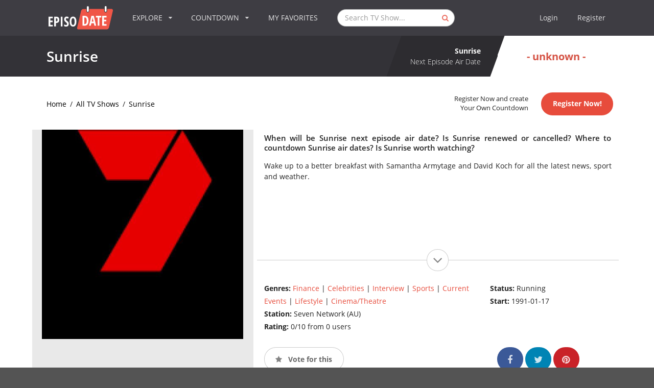

--- FILE ---
content_type: text/html; charset=UTF-8
request_url: https://www.episodate.com/tv-show/sunrise
body_size: 28303
content:
<!DOCTYPE html><html lang="en"><head><meta name="csrf-param" content="_csrf"><meta name="csrf-token" content="k5GtpcPTg31AX7-BN4qQZicOpFIEmk5KO2eBpg7z0Dz615vqubvcChU6h-9e28QiVkzhYVSpCAdQJfnRPbuYeA=="><link rel="amphtml" href="https://www.episodate.com/tv-show/sunrise/amp" /><meta charset="utf-8"><meta name="viewport" content="width=device-width, initial-scale=1, minimum-scale=1, maximum-scale=1"><title>Sunrise Next Episode Air Date &amp; Countdown</title><meta name="description" content="Your TV show guide to Countdown Sunrise Air Dates. Stay in touch with Sunrise next episode Air Date and your favorite TV Shows." /><meta name="twitter:card" content="summary_large_image"><meta name="twitter:site" content="@EpisoDate"><meta name="twitter:title" content="Sunrise"><meta name="twitter:description" content="Your TV show guide to Countdown Sunrise Air Dates. Stay in touch with Sunrise next episode Air Date and your favorite TV Shows."><meta name="twitter:creator" content="@EpisoDate"><meta name="twitter:image:src" content="https://static.episodate.com/images/tv-show/full/7514.png"><meta property="og:title" content="Sunrise" /><meta property="og:url" content="https://www.episodate.com/tv-show/sunrise" /><meta property="og:image" content="https://static.episodate.com/images/tv-show/full/7514.png" /><meta property="og:description" content="Your TV show guide to Countdown Sunrise Air Dates. Stay in touch with Sunrise next episode Air Date and your favorite TV Shows." /><meta property="og:site_name" content="EpisoDate.com" /><meta property="fb:app_id" content="1006909166005430" /><meta name="msvalidate.01" content="BB5CB71ADC5462DD41E6E67B24A6509B" /><link rel="canonical" href="https://www.episodate.com/tv-show/sunrise" /><meta property="og:type" content="video.tv_show" /><meta property="video:duration" content="12600" /><meta property="video:release_date" content="1991-01-16T18:30:00+00:00" /><link rel="apple-touch-icon" sizes="180x180" href="/apple-touch-icon.png"><link rel="icon" type="image/png" href="/favicon-32x32.png" sizes="32x32"><link rel="icon" type="image/png" href="/favicon-16x16.png" sizes="16x16"><link rel="manifest" href="/manifest.json"><link rel="mask-icon" href="/safari-pinned-tab.svg"><meta name="theme-color" content="#ffffff"><meta name="userid" content=""><style> hr,input[type=search]{box-sizing:content-box}.cc-grower,svg:not(:root){overflow:hidden}.cc-btn,.cc-header,b,optgroup,strong{font-weight:700}.menu-container,.ui.menu{min-height:70px}.pushable,body,html.ios{overflow-x:hidden}.fotorama__arr,.fotorama__nav,.fotorama__nav__frame,.fotorama__nav__shaft,.fotorama__stage__frame,.fotorama__stage__shaft,.ui.button,.ui.dropdown,.ui.menu .item{-webkit-tap-highlight-color:transparent}.fotorama__wrap,html{-webkit-text-size-adjust:100%}.cd-timeline-content.is-hidden,.fotorama__wrap--only-active .fotorama__stage__frame,.ui.menu:after,.ui.sidebar{visibility:hidden}.ui.button,.ui.rating,sub,sup{vertical-align:baseline}.ui.button,.ui.input,.ui.rating .icon,i.icon{font-style:normal}.ui.input,.ui.menu,.ui.menu .item,.ui.rating .icon,.ui.statistic>.value,i.icon{font-weight:400}section#list,section#login,section#message,section#settings{background:#f5f5f5}img,legend{border:0}.cc-theme-edgeless.cc-window,legend,td,th{padding:0}*,:after,:before{box-sizing:inherit}html{box-sizing:border-box;font-family:sans-serif;-ms-text-size-adjust:100%}input[type=email],input[type=password],input[type=search],input[type=text]{-webkit-appearance:none;-moz-appearance:none}.form-group label,.ui.menu .ui.dropdown.item .menu .item:not(.filtered),article,aside,details,figcaption,figure,footer,header,hgroup,main,nav,section,summary{display:block}audio,canvas,progress,video{display:inline-block;vertical-align:baseline}audio:not([controls]){display:none;height:0}.fotorama:not(.fotorama--unobtrusive)>:not(:first-child),.ui.mobile-leaderboard.ad,[hidden],template{display:none}a{background:0 0}.fotorama__arr:focus,.fotorama__nav__frame,a:active,a:hover{outline:0}abbr[title]{border-bottom:1px dotted}dfn{font-style:italic}h1{margin:.67em 0}mark{background:#ff0;color:#000}small{font-size:80%}sub,sup{font-size:75%;line-height:0;position:relative}sup{top:-.5em}sub{bottom:-.25em}.ui.sidebar,html.ios{-webkit-overflow-scrolling:touch}figure{margin:1em 40px}hr{height:0}pre,textarea{overflow:auto}code,kbd,pre,samp{font-family:monospace,monospace;font-size:1em}button,input,optgroup,select,textarea{color:inherit;font:inherit;margin:0}body,i.icon{font-smoothing:antialiased}button{overflow:visible}.ui.menu .right.menu>.item,button,select{text-transform:none}button,html input[type=button],input[type=reset],input[type=submit]{-webkit-appearance:button;cursor:pointer}button[disabled],html input[disabled]{cursor:default}button::-moz-focus-inner,input::-moz-focus-inner{border:0;padding:0}input{line-height:normal}input[type=checkbox],input[type=radio]{box-sizing:border-box;padding:0}input[type=number]::-webkit-inner-spin-button,input[type=number]::-webkit-outer-spin-button{height:auto}input[type=search]{-webkit-appearance:textfield}input[type=search]::-webkit-search-cancel-button,input[type=search]::-webkit-search-decoration{-webkit-appearance:none}fieldset{border:1px solid silver;margin:0 2px;padding:.35em .625em .75em}table{border-collapse:collapse;border-spacing:0}.cc-window{opacity:1;transition:opacity 1s}.cc-window.cc-invisible{opacity:0}.cc-close:focus,.cc-close:hover,.cc-link:hover,.ui.icon.input>input:focus~i.icon,i.icon{opacity:1}.cc-animate.cc-revoke{transition:transform 1s}.cc-animate.cc-revoke.cc-top{transform:translateY(-2em)}.cc-animate.cc-revoke.cc-bottom{transform:translateY(2em)}.cc-animate.cc-revoke.cc-active.cc-bottom,.cc-animate.cc-revoke.cc-active.cc-top,.cc-revoke:hover{transform:translateY(0)}.cc-grower{max-height:0;transition:max-height 1s}.cc-link,.cc-revoke:hover{text-decoration:underline}.ui.button,.ui.menu .item,a,a:hover{text-decoration:none}.cc-revoke,.cc-window{position:fixed;overflow:hidden;box-sizing:border-box;font-family:Helvetica,Calibri,Arial,sans-serif;font-size:16px;line-height:1.5em;display:-ms-flexbox;display:flex;-ms-flex-wrap:nowrap;flex-wrap:nowrap;z-index:9999}.cc-close,.pushable:not(body)>.fixed,.pushable:not(body)>.pusher:after,.pushable:not(body)>.ui.sidebar{position:absolute}.cc-window.cc-static{position:static}.cc-window.cc-floating{padding:2em;max-width:24em;-ms-flex-direction:column;flex-direction:column}.cc-window.cc-banner{padding:1em 1.8em;width:100%;-ms-flex-direction:row;flex-direction:row}.cc-revoke{padding:.5em}.cc-header{font-size:18px}.cc-btn,.cc-close,.cc-link,.cc-revoke,.ui.icon.input>i.link.icon{cursor:pointer}.cc-link{opacity:.8;display:inline-block;padding:.2em}.cc-link:active,.cc-link:visited{color:initial}.cc-btn{display:block;padding:.4em .8em;font-size:.9em;border-width:2px;border-style:solid;text-align:center;white-space:nowrap}.cc-banner .cc-btn:last-child,.cc-theme-classic .cc-btn:last-child{min-width:140px}.cc-highlight .cc-btn:first-child{background-color:transparent;border-color:transparent}.cc-highlight .cc-btn:first-child:focus,.cc-highlight .cc-btn:first-child:hover{background-color:transparent;text-decoration:underline}.cc-close{display:block;top:.5em;right:.5em;font-size:1.6em;opacity:.9;line-height:.75}.cc-revoke.cc-top{top:0;left:3em;border-bottom-left-radius:.5em;border-bottom-right-radius:.5em}.cc-revoke.cc-bottom{bottom:0;left:3em;border-top-left-radius:.5em;border-top-right-radius:.5em}.cc-revoke.cc-left{left:3em;right:unset}.cc-revoke.cc-right{right:3em;left:unset}.cc-top{top:1em}.cc-left{left:1em}.cc-right{right:1em}.cc-bottom{bottom:1em}.cc-floating>.cc-link,section#episodes .navigation-bar .banner{margin-bottom:1em}.cc-floating .cc-message{display:block;margin-bottom:1em}.ui.grid,.ui.grid>.row{display:-webkit-box;display:-webkit-flex;-webkit-box-orient:horizontal;-webkit-box-direction:normal}.cc-compliance,.ui.grid,.ui.grid>.row{display:-ms-flexbox}.cc-banner .cc-message,.cc-compliance>.cc-btn,.cc-window.cc-floating .cc-compliance{-ms-flex:1;flex:1}.cc-window.cc-banner{-ms-flex-align:center;-ms-grid-row-align:center;align-items:center}.cc-banner.cc-top{left:0;right:0;top:0}.cc-banner.cc-bottom{left:0;right:0;bottom:0}.cc-compliance{display:flex;-ms-flex-align:center;align-items:center;-ms-flex-line-pack:justify;align-content:space-between}.cc-btn+.cc-btn{margin-left:.5em}@media screen and (max-width:900px){.cc-btn{white-space:normal}}.fotorama__nav,.ui.dropdown .menu>*,.ui.rating{white-space:nowrap}@media screen and (max-width:414px) and (orientation:portrait),screen and (max-width:736px) and (orientation:landscape){.cc-window.cc-top{top:0}.cc-window.cc-bottom{bottom:0}.cc-window.cc-banner,.cc-window.cc-left,.cc-window.cc-right{left:0;right:0}.cc-window.cc-banner{-ms-flex-direction:column;flex-direction:column}.cc-window.cc-banner .cc-compliance{-ms-flex:1;flex:1}.cc-window.cc-floating{max-width:none}.cc-window .cc-message{margin-bottom:1em}.cc-window.cc-banner{-ms-flex-align:unset;-ms-grid-row-align:unset;align-items:unset}}.cc-floating.cc-theme-classic{padding:1.2em;border-radius:5px}.cc-floating.cc-type-info.cc-theme-classic .cc-compliance{text-align:center;display:inline;-ms-flex:none;flex:none}.cc-theme-classic .cc-btn{border-radius:5px}.cc-floating.cc-type-info.cc-theme-classic .cc-btn,section#episodes .navigation-bar .banner,section#episodes .navigation-bar .similars{display:inline-block}.cc-floating.cc-theme-edgeless .cc-message{margin:2em 2em 1.5em}.cc-banner.cc-theme-edgeless .cc-btn{margin:0;padding:.8em 1.8em;height:100%}.cc-banner.cc-theme-edgeless .cc-message{margin-left:1em}.cc-floating.cc-theme-edgeless .cc-btn+.cc-btn{margin-left:0}.ui.grid{display:flex;-webkit-flex-direction:row;-ms-flex-direction:row;flex-direction:row;-webkit-flex-wrap:wrap;-ms-flex-wrap:wrap;flex-wrap:wrap;-webkit-box-align:stretch;-webkit-align-items:stretch;-ms-flex-align:stretch;align-items:stretch;padding:0;margin:-1rem}.ui.relaxed.grid{margin-left:-1.5rem;margin-right:-1.5rem}.ui[class*="very relaxed"].grid{margin-left:-2.5rem;margin-right:-2.5rem}.ui.grid+.grid{margin-top:1rem}.ui.grid>.column:not(.row),.ui.grid>.row>.column{position:relative;display:inline-block;width:6.25%;padding-left:1rem;padding-right:1rem;vertical-align:top}.ui.grid>*{padding-left:1rem;padding-right:1rem}.ui.grid>.row{position:relative;display:flex;-webkit-flex-direction:row;-ms-flex-direction:row;flex-direction:row;-webkit-flex-wrap:wrap;-ms-flex-wrap:wrap;flex-wrap:wrap;-webkit-box-pack:inherit;-webkit-justify-content:inherit;-ms-flex-pack:inherit;justify-content:inherit;-webkit-box-align:stretch;-webkit-align-items:stretch;-ms-flex-align:stretch;align-items:stretch;width:100%!important;padding:1rem 0}.ui.grid>.column:not(.row){padding-top:1rem;padding-bottom:1rem}.ui.grid>.row>.column{margin-top:0;margin-bottom:0}.ui.grid>.row>.column>img,.ui.grid>.row>img{max-width:100%}.ui.grid>.ui.grid:first-child,.ui.menu:first-child,h1:first-child,h2:first-child,h3:first-child,h4:first-child,h5:first-child,p:first-child{margin-top:0}.ui.grid>.ui.grid:last-child,.ui.menu:last-child,footer .block p:last-child,h1:last-child,h2:last-child,h3:last-child,h4:last-child,h5:last-child,p:last-child,section#breadcrumbs-full.no-margin{margin-bottom:0}.form-group .form-control,.ui.aligned.grid .column>.segment:not(.compact):not(.attached),.ui.fluid.container,.ui.grid .aligned.row>.column>.segment:not(.compact):not(.attached),.ui.grid>.column:only-child,.ui.grid>.row>.column:only-child,.ui.menu .item>.input,.ui[class*="one column"].grid>.column:not(.row),.ui[class*="one column"].grid>.row>.column,section#admin table,section#calendar-integration-link .ui.input{width:100%}.ui.grid .row+.ui.divider{-webkit-box-flex:1;-webkit-flex-grow:1;-ms-flex-positive:1;flex-grow:1;margin:1rem}.ui.grid .column+.ui.vertical.divider{height:calc(50% - 1rem)}.ui.celled.page.grid,.ui.grid>.column:last-child>.horizontal.segment,.ui.grid>.row>.column:last-child>.horizontal.segment{box-shadow:none}.ui[class*="two column"].grid>.column:not(.row),.ui[class*="two column"].grid>.row>.column{width:50%}.ui[class*="three column"].grid>.column:not(.row),.ui[class*="three column"].grid>.row>.column{width:33.33333333%}.ui[class*="four column"].grid>.column:not(.row),.ui[class*="four column"].grid>.row>.column{width:25%}.ui[class*="five column"].grid>.column:not(.row),.ui[class*="five column"].grid>.row>.column{width:20%}.ui[class*="six column"].grid>.column:not(.row),.ui[class*="six column"].grid>.row>.column{width:16.66666667%}.ui[class*="seven column"].grid>.column:not(.row),.ui[class*="seven column"].grid>.row>.column{width:14.28571429%}.ui[class*="eight column"].grid>.column:not(.row),.ui[class*="eight column"].grid>.row>.column{width:12.5%}.ui[class*="nine column"].grid>.column:not(.row),.ui[class*="nine column"].grid>.row>.column{width:11.11111111%}.ui[class*="ten column"].grid>.column:not(.row),.ui[class*="ten column"].grid>.row>.column{width:10%}.ui[class*="eleven column"].grid>.column:not(.row),.ui[class*="eleven column"].grid>.row>.column{width:9.09090909%}.ui[class*="twelve column"].grid>.column:not(.row),.ui[class*="twelve column"].grid>.row>.column{width:8.33333333%}.ui[class*="thirteen column"].grid>.column:not(.row),.ui[class*="thirteen column"].grid>.row>.column{width:7.69230769%}.ui[class*="fourteen column"].grid>.column:not(.row),.ui[class*="fourteen column"].grid>.row>.column{width:7.14285714%}.ui[class*="fifteen column"].grid>.column:not(.row),.ui[class*="fifteen column"].grid>.row>.column{width:6.66666667%}.ui[class*="sixteen column"].grid>.column:not(.row),.ui[class*="sixteen column"].grid>.row>.column{width:6.25%}.ui.column.grid>[class*="sixteen wide"].column,.ui.grid>.column.row>[class*="sixteen wide"].column,.ui.grid>.row>[class*="sixteen wide"].column,.ui.grid>[class*="one column"].row>.column,.ui.grid>[class*="sixteen wide"].column{width:100%!important}.ui.column.grid>[class*="eight wide"].column,.ui.grid>.column.row>[class*="eight wide"].column,.ui.grid>.row>[class*="eight wide"].column,.ui.grid>[class*="eight wide"].column,.ui.grid>[class*="two column"].row>.column{width:50%!important}.ui.grid>[class*="three column"].row>.column{width:33.33333333%!important}.ui.column.grid>[class*="four wide"].column,.ui.grid>.column.row>[class*="four wide"].column,.ui.grid>.row>[class*="four wide"].column,.ui.grid>[class*="four column"].row>.column,.ui.grid>[class*="four wide"].column{width:25%!important}.ui.grid>[class*="five column"].row>.column{width:20%!important}.ui.grid>[class*="six column"].row>.column{width:16.66666667%!important}.ui.grid>[class*="seven column"].row>.column{width:14.28571429%!important}.ui.column.grid>[class*="two wide"].column,.ui.grid>.column.row>[class*="two wide"].column,.ui.grid>.row>[class*="two wide"].column,.ui.grid>[class*="eight column"].row>.column,.ui.grid>[class*="two wide"].column{width:12.5%!important}.ui.grid>[class*="nine column"].row>.column{width:11.11111111%!important}.ui.grid>[class*="ten column"].row>.column{width:10%!important}.ui.grid>[class*="eleven column"].row>.column{width:9.09090909%!important}.ui.grid>[class*="twelve column"].row>.column{width:8.33333333%!important}.ui.grid>[class*="thirteen column"].row>.column{width:7.69230769%!important}.ui.grid>[class*="fourteen column"].row>.column{width:7.14285714%!important}.ui.grid>[class*="fifteen column"].row>.column{width:6.66666667%!important}.ui.column.grid>[class*="one wide"].column,.ui.grid>.column.row>[class*="one wide"].column,.ui.grid>.row>[class*="one wide"].column,.ui.grid>[class*="one wide"].column,.ui.grid>[class*="sixteen column"].row>.column{width:6.25%!important}.ui.column.grid>[class*="three wide"].column,.ui.grid>.column.row>[class*="three wide"].column,.ui.grid>.row>[class*="three wide"].column,.ui.grid>[class*="three wide"].column{width:18.75%!important}.ui.column.grid>[class*="five wide"].column,.ui.grid>.column.row>[class*="five wide"].column,.ui.grid>.row>[class*="five wide"].column,.ui.grid>[class*="five wide"].column{width:31.25%!important}.ui.column.grid>[class*="six wide"].column,.ui.grid>.column.row>[class*="six wide"].column,.ui.grid>.row>[class*="six wide"].column,.ui.grid>[class*="six wide"].column{width:37.5%!important}.ui.column.grid>[class*="seven wide"].column,.ui.grid>.column.row>[class*="seven wide"].column,.ui.grid>.row>[class*="seven wide"].column,.ui.grid>[class*="seven wide"].column{width:43.75%!important}.ui.column.grid>[class*="nine wide"].column,.ui.grid>.column.row>[class*="nine wide"].column,.ui.grid>.row>[class*="nine wide"].column,.ui.grid>[class*="nine wide"].column{width:56.25%!important}.ui.column.grid>[class*="ten wide"].column,.ui.grid>.column.row>[class*="ten wide"].column,.ui.grid>.row>[class*="ten wide"].column,.ui.grid>[class*="ten wide"].column{width:62.5%!important}.ui.column.grid>[class*="eleven wide"].column,.ui.grid>.column.row>[class*="eleven wide"].column,.ui.grid>.row>[class*="eleven wide"].column,.ui.grid>[class*="eleven wide"].column{width:68.75%!important}.ui.column.grid>[class*="twelve wide"].column,.ui.grid>.column.row>[class*="twelve wide"].column,.ui.grid>.row>[class*="twelve wide"].column,.ui.grid>[class*="twelve wide"].column{width:75%!important}.ui.column.grid>[class*="thirteen wide"].column,.ui.grid>.column.row>[class*="thirteen wide"].column,.ui.grid>.row>[class*="thirteen wide"].column,.ui.grid>[class*="thirteen wide"].column{width:81.25%!important}.ui.column.grid>[class*="fourteen wide"].column,.ui.grid>.column.row>[class*="fourteen wide"].column,.ui.grid>.row>[class*="fourteen wide"].column,.ui.grid>[class*="fourteen wide"].column{width:87.5%!important}.ui.column.grid>[class*="fifteen wide"].column,.ui.grid>.column.row>[class*="fifteen wide"].column,.ui.grid>.row>[class*="fifteen wide"].column,.ui.grid>[class*="fifteen wide"].column{width:93.75%!important}.ui.centered.grid,.ui.centered.grid>.row,.ui.grid>.centered.row{text-align:center;-webkit-box-pack:center;-webkit-justify-content:center;-ms-flex-pack:center;justify-content:center}.ui.centered.grid>.column:not(.aligned):not(.row),.ui.centered.grid>.row>.column:not(.aligned),.ui.grid .centered.row>.column:not(.aligned),section#login .checkbox{text-align:left}.ui.grid>.centered.column,.ui.grid>.row>.centered.column{display:block;margin-left:auto;margin-right:auto}.ui.grid [class*="left floated"].column{margin-right:auto}.ui.grid [class*="right floated"].column{margin-left:auto}.ui.grid>.row>[class*="top aligned"].column,.ui.grid>[class*="top aligned"].column:not(.row),.ui.grid>[class*="top aligned"].row>.column,.ui[class*="top aligned"].grid>.column:not(.row),.ui[class*="top aligned"].grid>.row>.column{-webkit-box-orient:vertical;-webkit-box-direction:normal;-webkit-flex-direction:column;-ms-flex-direction:column;flex-direction:column;vertical-align:top;-webkit-align-self:flex-start!important;-ms-flex-item-align:start!important;align-self:flex-start!important}.ui.grid>.row>[class*="middle aligned"].column,.ui.grid>[class*="middle aligned"].column:not(.row),.ui.grid>[class*="middle aligned"].row>.column,.ui[class*="middle aligned"].grid>.column:not(.row),.ui[class*="middle aligned"].grid>.row>.column{-webkit-box-orient:vertical;-webkit-box-direction:normal;-webkit-flex-direction:column;-ms-flex-direction:column;flex-direction:column;vertical-align:middle;-webkit-align-self:center!important;-ms-flex-item-align:center!important;align-self:center!important}.ui.grid>.row>[class*="bottom aligned"].column,.ui.grid>[class*="bottom aligned"].column:not(.row),.ui.grid>[class*="bottom aligned"].row>.column,.ui[class*="bottom aligned"].grid>.column:not(.row),.ui[class*="bottom aligned"].grid>.row>.column{-webkit-box-orient:vertical;-webkit-box-direction:normal;-webkit-flex-direction:column;-ms-flex-direction:column;flex-direction:column;vertical-align:bottom;-webkit-align-self:flex-end!important;-ms-flex-item-align:end!important;align-self:flex-end!important}.ui.grid>.row>.stretched.column,.ui.grid>.stretched.column:not(.row),.ui.grid>.stretched.row>.column,.ui.stretched.grid>.column,.ui.stretched.grid>.row>.column{display:-webkit-inline-box!important;display:-webkit-inline-flex!important;display:-ms-inline-flexbox!important;display:inline-flex!important;-webkit-align-self:stretch;-ms-flex-item-align:stretch;align-self:stretch;-webkit-box-orient:vertical;-webkit-box-direction:normal;-webkit-flex-direction:column;-ms-flex-direction:column;flex-direction:column}.ui.grid>.row>.stretched.column>*,.ui.grid>.stretched.column:not(.row)>*,.ui.grid>.stretched.row>.column>*,.ui.stretched.grid>.column>*,.ui.stretched.grid>.row>.column>*{-webkit-box-flex:1;-webkit-flex-grow:1;-ms-flex-positive:1;flex-grow:1}.ui.grid>.row>[class*="left aligned"].column,.ui.grid>[class*="left aligned"].column.column,.ui.grid>[class*="left aligned"].row>.column,.ui[class*="left aligned"].grid>.column,.ui[class*="left aligned"].grid>.row>.column{text-align:left;-webkit-align-self:inherit;-ms-flex-item-align:inherit;align-self:inherit}.ui.grid>.row>[class*="center aligned"].column,.ui.grid>[class*="center aligned"].column.column,.ui.grid>[class*="center aligned"].row>.column,.ui[class*="center aligned"].grid>.column,.ui[class*="center aligned"].grid>.row>.column{text-align:center;-webkit-align-self:inherit;-ms-flex-item-align:inherit;align-self:inherit}.ui[class*="center aligned"].grid{-webkit-box-pack:center;-webkit-justify-content:center;-ms-flex-pack:center;justify-content:center}.ui.grid>.row>[class*="right aligned"].column,.ui.grid>[class*="right aligned"].column.column,.ui.grid>[class*="right aligned"].row>.column,.ui[class*="right aligned"].grid>.column,.ui[class*="right aligned"].grid>.row>.column{text-align:right;-webkit-align-self:inherit;-ms-flex-item-align:inherit;align-self:inherit}.ui.grid>.justified.column.column,.ui.grid>.justified.row>.column,.ui.grid>.row>.justified.column,.ui.justified.grid>.column,.ui.justified.grid>.row>.column{text-align:justify;-webkit-hyphens:auto;-moz-hyphens:auto;-ms-hyphens:auto;hyphens:auto}.ui.grid>[class*="equal width"].row>.column,.ui[class*="equal width"].grid>.column:not(.row),.ui[class*="equal width"].grid>.row>.column{display:inline-block;-webkit-box-flex:1;-webkit-flex-grow:1;-ms-flex-positive:1;flex-grow:1}.ui.grid>[class*="equal width"].row>.wide.column,.ui[class*="equal width"].grid>.row>.wide.column,.ui[class*="equal width"].grid>.wide.column{-webkit-box-flex:0;-webkit-flex-grow:0;-ms-flex-positive:0;flex-grow:0}@media only screen and (min-width:768px) and (max-width:991px){.ui.page.grid{width:auto;margin-left:0;margin-right:0;padding-bottom:1em}.ui.doubling.grid{width:auto}.ui.doubling.grid>.row,.ui.grid>.doubling.row{margin:0!important;padding:0!important}.ui.doubling.grid>.row>.column,.ui.grid>.doubling.row>.column{display:inline-block!important;padding-top:1rem!important;padding-bottom:1rem!important;box-shadow:none!important;margin:0}.ui.grid>[class*="two column"].doubling.row.row>.column,.ui[class*="two column"].doubling.grid>.column:not(.row),.ui[class*="two column"].doubling.grid>.row>.column{width:100%!important}.ui.grid>[class*="four column"].doubling.row.row>.column,.ui.grid>[class*="three column"].doubling.row.row>.column,.ui[class*="four column"].doubling.grid>.column:not(.row),.ui[class*="four column"].doubling.grid>.row>.column,.ui[class*="three column"].doubling.grid>.column:not(.row),.ui[class*="three column"].doubling.grid>.row>.column{width:50%!important}.ui.grid>[class*="five column"].doubling.row.row>.column,.ui.grid>[class*="seven column"].doubling.row.row>.column,.ui.grid>[class*="six column"].doubling.row.row>.column,.ui[class*="five column"].doubling.grid>.column:not(.row),.ui[class*="five column"].doubling.grid>.row>.column,.ui[class*="seven column"].doubling.grid>.column:not(.row),.ui[class*="seven column"].doubling.grid>.row>.column,.ui[class*="six column"].doubling.grid>.column:not(.row),.ui[class*="six column"].doubling.grid>.row>.column{width:33.33333333%!important}.ui.grid>[class*="eight column"].doubling.row.row>.column,.ui.grid>[class*="nine column"].doubling.row.row>.column,.ui[class*="eight column"].doubling.grid>.column:not(.row),.ui[class*="eight column"].doubling.grid>.row>.column,.ui[class*="nine column"].doubling.grid>.column:not(.row),.ui[class*="nine column"].doubling.grid>.row>.column{width:25%!important}.ui.grid>[class*="eleven column"].doubling.row.row>.column,.ui.grid>[class*="ten column"].doubling.row.row>.column,.ui[class*="eleven column"].doubling.grid>.column:not(.row),.ui[class*="eleven column"].doubling.grid>.row>.column,.ui[class*="ten column"].doubling.grid>.column:not(.row),.ui[class*="ten column"].doubling.grid>.row>.column{width:20%!important}.ui.grid>[class*="thirteen column"].doubling.row.row>.column,.ui.grid>[class*="twelve column"].doubling.row.row>.column,.ui[class*="thirteen column"].doubling.grid>.column:not(.row),.ui[class*="thirteen column"].doubling.grid>.row>.column,.ui[class*="twelve column"].doubling.grid>.column:not(.row),.ui[class*="twelve column"].doubling.grid>.row>.column{width:16.66666667%!important}.ui.grid>[class*="fifteen column"].doubling.row.row>.column,.ui.grid>[class*="fourteen column"].doubling.row.row>.column,.ui[class*="fifteen column"].doubling.grid>.column:not(.row),.ui[class*="fifteen column"].doubling.grid>.row>.column,.ui[class*="fourteen column"].doubling.grid>.column:not(.row),.ui[class*="fourteen column"].doubling.grid>.row>.column{width:14.28571429%!important}.ui.grid>[class*="sixteen column"].doubling.row.row>.column,.ui[class*="sixteen column"].doubling.grid>.column:not(.row),.ui[class*="sixteen column"].doubling.grid>.row>.column{width:12.5%!important}.ui.grid.grid.grid>.row>[class*="computer only"].column:not(.tablet),.ui.grid.grid.grid>.row>[class*="large screen only"].column:not(.mobile),.ui.grid.grid.grid>.row>[class*="mobile only"].column:not(.tablet),.ui.grid.grid.grid>.row>[class*="widescreen only"].column:not(.mobile),.ui.grid.grid.grid>[class*="computer only"].column:not(.tablet),.ui.grid.grid.grid>[class*="computer only"].row:not(.tablet),.ui.grid.grid.grid>[class*="large screen only"].column:not(.mobile),.ui.grid.grid.grid>[class*="large screen only"].row:not(.mobile),.ui.grid.grid.grid>[class*="mobile only"].column:not(.tablet),.ui.grid.grid.grid>[class*="mobile only"].row:not(.tablet),.ui.grid.grid.grid>[class*="widescreen only"].column:not(.mobile),.ui.grid.grid.grid>[class*="widescreen only"].row:not(.mobile),.ui[class*="computer only"].grid.grid.grid:not(.tablet),.ui[class*="large screen only"].grid.grid.grid:not(.mobile),.ui[class*="mobile only"].grid.grid.grid:not(.tablet),.ui[class*="widescreen only"].grid.grid.grid:not(.mobile){display:none!important}}@media only screen and (min-width:1200px) and (max-width:1919px){.ui.page.grid{width:auto;margin-left:0;margin-right:0;padding-bottom:1em}.ui.grid.grid.grid>.row>[class*="mobile only"].column:not(.computer),.ui.grid.grid.grid>.row>[class*="tablet only"].column:not(.computer),.ui.grid.grid.grid>.row>[class*="widescreen only"].column:not(.mobile),.ui.grid.grid.grid>[class*="mobile only"].column:not(.computer),.ui.grid.grid.grid>[class*="mobile only"].row:not(.computer),.ui.grid.grid.grid>[class*="tablet only"].column:not(.computer),.ui.grid.grid.grid>[class*="tablet only"].row:not(.computer),.ui.grid.grid.grid>[class*="widescreen only"].column:not(.mobile),.ui.grid.grid.grid>[class*="widescreen only"].row:not(.mobile),.ui[class*="mobile only"].grid.grid.grid:not(.computer),.ui[class*="tablet only"].grid.grid.grid:not(.computer),.ui[class*="widescreen only"].grid.grid.grid:not(.mobile){display:none!important}}@media only screen and (min-width:1920px){.ui.page.grid{width:auto;margin-left:0;margin-right:0;padding-bottom:1em}.ui.grid.grid.grid>.row>[class*="mobile only"].column:not(.computer),.ui.grid.grid.grid>.row>[class*="tablet only"].column:not(.computer),.ui.grid.grid.grid>[class*="mobile only"].column:not(.computer),.ui.grid.grid.grid>[class*="mobile only"].row:not(.computer),.ui.grid.grid.grid>[class*="tablet only"].column:not(.computer),.ui.grid.grid.grid>[class*="tablet only"].row:not(.computer),.ui[class*="mobile only"].grid.grid.grid:not(.computer),.ui[class*="tablet only"].grid.grid.grid:not(.computer){display:none!important}}.ui.container{display:block;max-width:100%!important}.ui.fluid.input,.ui.menu,.ui.menu:not(.vertical)>.menu{display:-webkit-box;display:-webkit-flex;display:-ms-flexbox}.fotorama__img,.fotorama__wrap--only-active .fotorama__nav,.fotorama__wrap--only-active .fotorama__stage{max-width:99999px!important}@media only screen and (max-width:767px){.ui.page.grid{width:auto;padding-left:0;padding-right:0;margin-left:0;margin-right:0;padding-bottom:1em}.ui.doubling.grid>.row,.ui.grid>.doubling.row{margin:0!important;padding:0!important}.ui.doubling.grid>.row>.column,.ui.grid>.doubling.row>.column{padding-top:1rem!important;padding-bottom:1rem!important;margin:0!important;box-shadow:none!important}.ui.grid>[class*="two column"].doubling:not(.stackable).row.row>.column,.ui[class*="two column"].doubling:not(.stackable).grid>.column:not(.row),.ui[class*="two column"].doubling:not(.stackable).grid>.row>.column{width:100%!important}.ui.grid>[class*="eight column"].doubling:not(.stackable).row.row>.column,.ui.grid>[class*="five column"].doubling:not(.stackable).row.row>.column,.ui.grid>[class*="four column"].doubling:not(.stackable).row.row>.column,.ui.grid>[class*="seven column"].doubling:not(.stackable).row.row>.column,.ui.grid>[class*="six column"].doubling:not(.stackable).row.row>.column,.ui.grid>[class*="three column"].doubling:not(.stackable).row.row>.column,.ui[class*="eight column"].doubling:not(.stackable).grid>.column:not(.row),.ui[class*="eight column"].doubling:not(.stackable).grid>.row>.column,.ui[class*="five column"].doubling:not(.stackable).grid>.column:not(.row),.ui[class*="five column"].doubling:not(.stackable).grid>.row>.column,.ui[class*="four column"].doubling:not(.stackable).grid>.column:not(.row),.ui[class*="four column"].doubling:not(.stackable).grid>.row>.column,.ui[class*="seven column"].doubling:not(.stackable).grid>.column:not(.row),.ui[class*="seven column"].doubling:not(.stackable).grid>.row>.column,.ui[class*="six column"].doubling:not(.stackable).grid>.column:not(.row),.ui[class*="six column"].doubling:not(.stackable).grid>.row>.column,.ui[class*="three column"].doubling:not(.stackable).grid>.column:not(.row),.ui[class*="three column"].doubling:not(.stackable).grid>.row>.column{width:50%!important}.ui.grid>[class*="eleven column"].doubling:not(.stackable).row.row>.column,.ui.grid>[class*="nine column"].doubling:not(.stackable).row.row>.column,.ui.grid>[class*="ten column"].doubling:not(.stackable).row.row>.column,.ui.grid>[class*="thirteen column"].doubling:not(.stackable).row.row>.column,.ui.grid>[class*="twelve column"].doubling:not(.stackable).row.row>.column,.ui[class*="eleven column"].doubling:not(.stackable).grid>.column:not(.row),.ui[class*="eleven column"].doubling:not(.stackable).grid>.row>.column,.ui[class*="nine column"].doubling:not(.stackable).grid>.column:not(.row),.ui[class*="nine column"].doubling:not(.stackable).grid>.row>.column,.ui[class*="ten column"].doubling:not(.stackable).grid>.column:not(.row),.ui[class*="ten column"].doubling:not(.stackable).grid>.row>.column,.ui[class*="thirteen column"].doubling:not(.stackable).grid>.column:not(.row),.ui[class*="thirteen column"].doubling:not(.stackable).grid>.row>.column,.ui[class*="twelve column"].doubling:not(.stackable).grid>.column:not(.row),.ui[class*="twelve column"].doubling:not(.stackable).grid>.row>.column{width:33.33333333%!important}.ui.grid>[class*="fifteen column"].doubling:not(.stackable).row.row>.column,.ui.grid>[class*="fourteen column"].doubling:not(.stackable).row.row>.column,.ui.grid>[class*="sixteen column"].doubling:not(.stackable).row.row>.column,.ui[class*="fifteen column"].doubling:not(.stackable).grid>.column:not(.row),.ui[class*="fifteen column"].doubling:not(.stackable).grid>.row>.column,.ui[class*="fourteen column"].doubling:not(.stackable).grid>.column:not(.row),.ui[class*="fourteen column"].doubling:not(.stackable).grid>.row>.column,.ui[class*="sixteen column"].doubling:not(.stackable).grid>.column:not(.row),.ui[class*="sixteen column"].doubling:not(.stackable).grid>.row>.column{width:25%!important}.ui.stackable.grid{width:auto;margin-left:0!important;margin-right:0!important}.ui.grid>.stackable.stackable.row>.column,.ui.stackable.grid>.column.grid>.column,.ui.stackable.grid>.column.row>.column,.ui.stackable.grid>.column:not(.row),.ui.stackable.grid>.row>.column,.ui.stackable.grid>.row>.wide.column,.ui.stackable.grid>.wide.column{width:100%!important;margin:0!important;box-shadow:none!important;padding:1rem!important}.ui.stackable.grid:not(.vertically)>.row{margin:0;padding:0}.ui.container>.ui.stackable.grid>.column,.ui.container>.ui.stackable.grid>.row>.column,.ui.stackable.divided:not(.vertically).grid>.column:not(.row),.ui.stackable.divided:not(.vertically).grid>.row>.column{padding-left:0!important;padding-right:0!important}.ui.grid .ui.stackable.grid,.ui.segment:not(.vertical) .ui.stackable.page.grid{margin-left:-1rem!important;margin-right:-1rem!important}.ui.stackable.celled.grid>.column:not(.row):first-child,.ui.stackable.celled.grid>.row:first-child>.column:first-child,.ui.stackable.divided.grid>.column:not(.row):first-child,.ui.stackable.divided.grid>.row:first-child>.column:first-child{border-top:none!important}.ui.inverted.stackable.celled.grid>.column:not(.row),.ui.inverted.stackable.celled.grid>.row>.column,.ui.inverted.stackable.divided.grid>.column:not(.row),.ui.inverted.stackable.divided.grid>.row>.column{border-top:1px solid rgba(255,255,255,.1)}.ui.stackable.celled.grid>.column:not(.row),.ui.stackable.celled.grid>.row>.column,.ui.stackable.divided:not(.vertically).grid>.column:not(.row),.ui.stackable.divided:not(.vertically).grid>.row>.column{border-top:1px solid rgba(34,36,38,.15);box-shadow:none!important;padding-top:2rem!important;padding-bottom:2rem!important}.ui.stackable.celled.grid>.row{box-shadow:none!important}.ui.grid.grid.grid>.row>[class*="computer only"].column:not(.mobile),.ui.grid.grid.grid>.row>[class*="large screen only"].column:not(.mobile),.ui.grid.grid.grid>.row>[class*="tablet only"].column:not(.mobile),.ui.grid.grid.grid>.row>[class*="widescreen only"].column:not(.mobile),.ui.grid.grid.grid>[class*="computer only"].column:not(.mobile),.ui.grid.grid.grid>[class*="computer only"].row:not(.mobile),.ui.grid.grid.grid>[class*="large screen only"].column:not(.mobile),.ui.grid.grid.grid>[class*="large screen only"].row:not(.mobile),.ui.grid.grid.grid>[class*="tablet only"].column:not(.mobile),.ui.grid.grid.grid>[class*="tablet only"].row:not(.mobile),.ui.grid.grid.grid>[class*="widescreen only"].column:not(.mobile),.ui.grid.grid.grid>[class*="widescreen only"].row:not(.mobile),.ui[class*="computer only"].grid.grid.grid:not(.mobile),.ui[class*="large screen only"].grid.grid.grid:not(.mobile),.ui[class*="tablet only"].grid.grid.grid:not(.mobile),.ui[class*="widescreen only"].grid.grid.grid:not(.mobile){display:none!important}.ui.container{width:100%}}@media only screen and (min-width:768px) and (max-width:991px){.ui.container{width:723px;margin-left:auto!important;margin-right:auto!important}}@media only screen and (min-width:992px) and (max-width:1199px){.ui.page.grid{width:auto;margin-left:0;margin-right:0;padding-bottom:1em}.ui.grid.grid.grid>.row>[class*="large screen only"].column:not(.mobile),.ui.grid.grid.grid>.row>[class*="mobile only"].column:not(.computer),.ui.grid.grid.grid>.row>[class*="tablet only"].column:not(.computer),.ui.grid.grid.grid>.row>[class*="widescreen only"].column:not(.mobile),.ui.grid.grid.grid>[class*="large screen only"].column:not(.mobile),.ui.grid.grid.grid>[class*="large screen only"].row:not(.mobile),.ui.grid.grid.grid>[class*="mobile only"].column:not(.computer),.ui.grid.grid.grid>[class*="mobile only"].row:not(.computer),.ui.grid.grid.grid>[class*="tablet only"].column:not(.computer),.ui.grid.grid.grid>[class*="tablet only"].row:not(.computer),.ui.grid.grid.grid>[class*="widescreen only"].column:not(.mobile),.ui.grid.grid.grid>[class*="widescreen only"].row:not(.mobile),.ui[class*="large screen only"].grid.grid.grid:not(.mobile),.ui[class*="mobile only"].grid.grid.grid:not(.computer),.ui[class*="tablet only"].grid.grid.grid:not(.computer),.ui[class*="widescreen only"].grid.grid.grid:not(.mobile){display:none!important}.ui.container{width:933px;margin-left:auto!important;margin-right:auto!important}}@media only screen and (min-width:1200px){.ui.container{width:1127px;margin-left:auto!important;margin-right:auto!important}}.ui.menu{display:flex;margin:1rem 0;background:#3e3d43;color:#fff;border-radius:.28571429rem}.ui.circular.button .icon,.ui.sidebar{margin:0!important}.ui.menu:after{content:'';display:block;height:0;clear:both}.fotorama__wrap--only-active .fotorama__stage__frame.fotorama__active,.ui.animating.sidebar{visibility:visible}.ui.menu .menu{margin:0}.ui.fluid.input,.ui.menu:not(.vertical)>.menu{display:flex}.ui.menu:not(.vertical) .item{display:-webkit-box;display:-webkit-flex;display:-ms-flexbox;display:flex;-webkit-box-align:center;-webkit-align-items:center;-ms-flex-align:center;align-items:center}.ui.menu .item{position:relative;vertical-align:middle;line-height:1;-webkit-box-flex:0;-webkit-flex:0 0 auto;-ms-flex:0 0 auto;flex:0 0 auto;-webkit-user-select:none;-moz-user-select:none;-ms-user-select:none;user-select:none;background:0 0;padding:.92857143em 1.34285714em;text-transform:uppercase;color:rgba(255,255,255,.87);-webkit-transition:background .1s,box-shadow .1s,color .1s;transition:background .1s,box-shadow .1s,color .1s}.ui.menu>.item:first-child{border-radius:.28571429rem 0 0 .28571429rem}.ui.menu .item>i.icon{opacity:.9;float:none;margin:0 .35714286em 0 0}.ui.menu>.container,.ui.menu>.grid{display:-webkit-box;display:-webkit-flex;display:-ms-flexbox;display:flex;-webkit-box-align:inherit;-webkit-align-items:inherit;-ms-flex-align:inherit;align-items:inherit;-webkit-box-orient:vertical;-webkit-box-direction:normal;-webkit-flex-direction:inherit;-ms-flex-direction:inherit;flex-direction:inherit}.ui.menu:not(.vertical) .item>.input{position:relative;top:0;margin:-.5em 0}.ui.menu .item>.input input{font-size:1em;padding-top:.57142857em;padding-bottom:.57142857em}.ui.menu .item>i.dropdown.icon{padding:0;float:right;margin:0 0 0 1em}.ui.menu .dropdown.item .menu{left:0;min-width:calc(100% - 1px);border-radius:0 0 .28571429rem .28571429rem;background:#fff;box-shadow:0 1px 3px 0 rgba(0,0,0,.08);-webkit-box-orient:vertical!important;-webkit-box-direction:normal!important;-webkit-flex-direction:column!important;-ms-flex-direction:column!important;flex-direction:column!important}.ui.menu .ui.dropdown .menu>.item{margin:0;text-align:left;font-size:1em!important;padding:.71428571em 1.14285714em!important;background:0 0!important;color:rgba(0,0,0,.87)!important;text-transform:none!important;font-weight:400!important;box-shadow:none!important;-webkit-transition:none!important;transition:none!important}.ui.menu .ui.dropdown .menu>.item:hover{background:rgba(0,0,0,.05)!important;color:rgba(0,0,0,.95)!important;border:none;margin-top:0}.ui.menu .item>img:not(.ui){display:inline-block;vertical-align:middle;margin:-.5em 0;width:9em}.ui.vertical.sidebar.menu>.item:first-child:before{display:block!important}.ui.vertical.sidebar.menu>.item::before{top:auto;bottom:0}.ui.link.menu .item:hover,.ui.menu .dropdown.item:hover,.ui.menu .link.item:hover,.ui.menu a.item:hover{cursor:pointer;color:#fff}.ui.link.menu:not(.vertical) .item:not(.brand):hover,.ui.menu:not(.vertical) .dropdown.item:not(.brand):hover,.ui.menu:not(.vertical) .link.item:not(.brand):hover,.ui.menu:not(.vertical) a.item:not(.brand):hover{border-bottom:2px solid #e3473e;margin-top:2px}.ui.link.menu .item:active,.ui.menu .link.item:active,.ui.menu a.item:active,section#login .social a{color:#fff}.ui.menu:not(.vertical) .right.item,.ui.menu:not(.vertical) .right.menu{display:-webkit-box;display:-webkit-flex;display:-ms-flexbox;display:flex;margin-left:auto!important}.ui.menu .right.menu>.item:hover{text-decoration:underline;border-bottom:none!important;margin-bottom:2px}.ui.vertical.menu{display:block;-webkit-box-orient:vertical;-webkit-box-direction:normal;-webkit-flex-direction:column;-ms-flex-direction:column;flex-direction:column;background:#434247;box-shadow:0 1px 2px 0 rgba(34,36,38,.15)}.ui.input input,.ui.input textarea{max-width:100%;-webkit-box-flex:1;-webkit-tap-highlight-color:rgba(255,255,255,0);text-align:left;line-height:1.2142em;padding:.67861429em 1em;outline:0;margin:0}.ui.vertical.menu .item{display:block;border-top:none;border-right:none}.ui.vertical.menu>.item:first-child{border-radius:.28571429rem .28571429rem 0 0}.ui.vertical.menu>.item:last-child{border-radius:0 0 .28571429rem .28571429rem}.pagination{margin:3em auto 0;padding:0;display:table}.pagination li{display:inline}.pagination li a,.pagination li span{position:relative;float:left;padding:5px 15px;line-height:1.428571429;text-decoration:none;background-color:#fff;border:1px solid #ddd;margin-left:-1px;color:#777}.ui.sidebar,.ui.sidebar.menu .item{border-radius:0!important}.pagination li:first-child a,.pagination li:first-child span{padding-left:20px;border-radius:1rem 0 0 1rem}.pagination li:last-child a,.pagination li:last-child span{padding-right:20px;border-radius:0 1rem 1rem 0}.pager li>a:focus,.pager li>a:hover,.pagination li a:hover{background:#c0392b;border-color:#c0392b;color:#fff}.pagination>.active>a,.pagination>.active>a:focus,.pagination>.active>a:hover,.pagination>.active>span,.pagination>.active>span:focus,.pagination>.active>span:hover{background-color:#e74c3c;border-color:#e74c3c;color:#fff}.pagination>.disabled>a,.pagination>.disabled>a:focus,.pagination>.disabled>a:hover,.pagination>.disabled>span,.pagination>.disabled>span:focus,.pagination>.disabled>span:hover{color:#999;background-color:#fff;border-color:#ddd;cursor:not-allowed}.ui.input,.ui.input input,.ui.input textarea,body{color:rgba(0,0,0,.87)}.no-background .ui.menu{background:rgba(62,61,67,.2)}.ui.sidebar{position:fixed;top:0;left:0;-webkit-backface-visibility:hidden;backface-visibility:hidden;-webkit-transition:none;transition:none;will-change:transform;-webkit-transform:translate3d(0,0,0);transform:translate3d(0,0,0);height:100%!important;max-height:100%;overflow-y:auto!important;z-index:102}.pushable>.pusher,.ui.sidebar>*{-webkit-backface-visibility:hidden}.ui.sidebar>*{backface-visibility:hidden}.ui.sidebar .submenu{margin-left:5px;font-size:.85em;margin-top:5px;margin-bottom:-10px}.ui.sidebar .submenu .item{color:rgba(255,255,255,.6)}.ui.left.sidebar{right:auto;left:0;-webkit-transform:translate3d(-100%,0,0);transform:translate3d(-100%,0,0);width:260px}.pushable{height:100%;padding:0!important}body.pushable{background:#545454!important}.fotorama__wrap--css3 .fotorama__arr,.fotorama__wrap--css3 .fotorama__nav__shaft,.fotorama__wrap--css3 .fotorama__stage__shaft,.fotorama__wrap--css3 .fotorama__thumb-border,.pushable:not(body){-webkit-transform:translate3d(0,0,0);transform:translate3d(0,0,0)}.pushable>.pusher{position:relative;backface-visibility:hidden;overflow:hidden;min-height:100%;-webkit-transition:-webkit-transform .5s;transition:transform .5s;z-index:2;background:inherit}.fotorama__stage__frame.fotorama__active,.fotorama__wrap--fade .fotorama__fade-front{z-index:8}.ui.button,.ui.input input,.ui.input textarea,body.pushable>.pusher,section#episodes .episodes-block .tabular a.active:before,section#episodes .episodes-block .tabular a.active:first-child:after,section#episodes .episodes-block .tabular-content.white{background:#fff}.pushable>.pusher:after{position:fixed;top:0;right:0;content:'';background-color:rgba(0,0,0,.4);overflow:hidden;opacity:0;-webkit-transition:opacity .5s;transition:opacity .5s;will-change:opacity;z-index:1000}.ui.button:focus,.ui.button:hover{background-color:#fafafa;color:rgba(0,0,0,.8)}.pushable>.pusher.dimmed:after{width:100%!important;height:100%!important;opacity:1!important}.ui.visible.sidebar{visibility:visible;-webkit-transform:translate3d(0,0,0);transform:translate3d(0,0,0)}html.ios,html.ios body{height:initial!important}.ui.uncover.sidebar{-webkit-transform:translate3d(0,0,0);transform:translate3d(0,0,0);z-index:1}.ui.visible.uncover.sidebar{-webkit-transform:translate3d(0,0,0);transform:translate3d(0,0,0);-webkit-transition:-webkit-transform .5s;transition:transform .5s}.ui.input{position:relative;display:-webkit-inline-box;display:-webkit-inline-flex;display:-ms-inline-flexbox;display:inline-flex}.ui.button,.ui.dropdown,i.icon{display:inline-block}.ui.input input{-webkit-flex:1 0 auto;-ms-flex:1 0 auto;flex:1 0 auto;border:1px solid rgba(34,36,38,.35);border-radius:3rem;-webkit-transition:box-shadow .1s,border-color .1s;transition:box-shadow .1s,border-color .1s;box-shadow:none}.ui.input textarea{-webkit-flex:1 0 auto;-ms-flex:1 0 auto;flex:1 0 auto;border:1px solid rgba(34,36,38,.35);border-radius:1.5rem;-webkit-transition:box-shadow .1s,border-color .1s;transition:box-shadow .1s,border-color .1s;box-shadow:none}.form-group{width:100%;margin-bottom:1.5em}.ui.input input::-webkit-input-placeholder{color:rgba(0,0,0,.4)}.ui.input input::-moz-placeholder{color:rgba(0,0,0,.4)}.ui.input input::-ms-input-placeholder{color:rgba(0,0,0,.4)}.ui.input input:focus,.ui.input.focus input{border-color:#85b7d9;background:#fff;color:rgba(0,0,0,.8);box-shadow:none}.ui.input input:focus::-webkit-input-placeholder,.ui.input.focus input::-webkit-input-placeholder{color:rgba(0,0,0,.87)}.ui.input input:focus::-moz-placeholder,.ui.input.focus input::-moz-placeholder{color:rgba(0,0,0,.87)}.ui.input input:focus::-ms-input-placeholder,.ui.input.focus input::-ms-input-placeholder{color:rgba(0,0,0,.87)}.ui.input.error input{background-color:#fff6f6;border-color:#e0b4b4;color:#9f3a38;box-shadow:none}.ui.input.error input::-webkit-input-placeholder{color:#e7bdbc}.ui.input.error input::-moz-placeholder{color:#e7bdbc}.ui.input.error input::-ms-input-placeholder{color:#e7bdbc}.ui.input.error input:focus::-webkit-input-placeholder{color:#da9796}.ui.input.error input:focus::-moz-placeholder{color:#da9796}.ui.input.error input:focus::-ms-input-placeholder{color:#da9796}.ui.icon.input>i.icon{cursor:default;position:absolute;line-height:1;text-align:center;top:0;right:0;margin:0;height:100%;width:2.67142857em;opacity:.8;border-radius:0 .28571429rem .28571429rem 0;-webkit-transition:opacity .3s;transition:opacity .3s;color:#e74c3c}.ui.icon.input>i.icon:not(.link){pointer-events:none}.ui.icon.input input{padding-right:2.67142857em!important}.ui.icon.input>i.icon:after,.ui.icon.input>i.icon:before{left:0;position:absolute;text-align:center;top:50%;width:100%;margin-top:-.5em}.ui.icon.input>i.circular.icon{top:.35em;right:.5em}.ui[class*="left icon"].input>i.icon{right:auto;left:1px;border-radius:.28571429rem 0 0 .28571429rem}.ui[class*="left icon"].input>i.circular.icon{right:auto;left:.5em}.ui[class*="left icon"].input>input{padding-left:2.67142857em!important;padding-right:1em!important}.ui.fluid.input>input{width:0!important}.ui.button{cursor:pointer;min-height:1em;outline:0;border:1px solid rgba(0,0,0,.2);color:rgba(0,0,0,.6);margin:0 .25em 0 0;padding:1.1em 1.6em;text-shadow:none;font-weight:700;line-height:1em;text-align:center;border-radius:500rem;user-select:none;transition:opacity .1s,background-color .1s,color .1s,box-shadow .1s,background .1s;will-change:''}.ui.button:hover{background-image:none}.ui.button:focus .icon,.ui.button:hover .icon{opacity:.85}.ui.button:focus{background-image:''!important}.ui.active.button:active,.ui.button:active{background-color:#f0f0f0;background-image:none;color:rgba(0,0,0,.9)}.ui.circular.button{border-radius:41em;padding:.8em;font-size:1.3em}.ui.facebook.button,.ui.google.plus.button,.ui.pinterest.button,.ui.red.button,.ui.red.buttons .button,.ui.twitter.button{background-image:none;border:none;text-shadow:none}.ui.facebook.button{background-color:#3b5998;color:#fff;box-shadow:none}.ui.facebook.button:hover{background-color:#304d8a;color:#fff;text-shadow:none}.ui.facebook.button:active{background-color:#2d4373;color:#fff;text-shadow:none}.ui.twitter.button{background-color:#0084b4;color:#fff;box-shadow:none}.ui.twitter.button:hover{background-color:#00719b;color:#fff;text-shadow:none}.ui.twitter.button:active{background-color:#005f81;color:#fff;text-shadow:none}.ui.google.plus.button{background-color:#dc4a38;color:#fff;box-shadow:none}.ui.google.plus.button:hover{background-color:#de321d;color:#fff;text-shadow:none}.ui.google.plus.button:active{background-color:#bf3322;color:#fff;text-shadow:none}.ui.pinterest.button{background-color:#c92228;color:#fff;box-shadow:none}.ui.pinterest.button:active,.ui.pinterest.button:hover{background-color:#ae1e22;color:#fff;text-shadow:none}.ui.button>.icon:not(.button){height:.85714286em;opacity:.8;margin:0 .42857143em 0 -.21428571em;-webkit-transition:opacity .1s;transition:opacity .1s;vertical-align:'';color:''}.ui.mini.button,.ui.mini.buttons .button,.ui.mini.buttons .or{font-size:.71428571rem}.ui.tiny.button,.ui.tiny.buttons .button,.ui.tiny.buttons .or{font-size:.85714286rem}.ui.small.button,.ui.small.buttons .button,.ui.small.buttons .or{font-size:.92857143rem}.ui.button,.ui.buttons .button,.ui.buttons .or,h5{font-size:1rem}body,html{font-size:14px}.fotorama__arr--next:before,.fotorama__arr--prev:before{color:rgba(0,0,0,.6);font-size:2.3em;line-height:1em;font-family:Icons}.ui.red.button,.ui.red.buttons .button{background-color:#e74c3c;color:#fff}.ui.dropdown .menu,body{background:#fff;padding:0}.ui.red.button:active,.ui.red.button:focus,.ui.red.button:hover{background-color:#d55244;color:#fff;text-shadow:none}@font-face{font-family:'Open Sans';font-style:normal;font-weight:300;src:local('Open Sans Light'),local('OpenSans-Light'),url(https://fonts.gstatic.com/s/opensans/v13/DXI1ORHCpsQm3Vp6mXoaTT0LW-43aMEzIO6XUTLjad8.woff2) format('woff2');unicode-range:U+0100-024F,U+1E00-1EFF,U+20A0-20AB,U+20AD-20CF,U+2C60-2C7F,U+A720-A7FF}@font-face{font-family:'Open Sans';font-style:normal;font-weight:300;src:local('Open Sans Light'),local('OpenSans-Light'),url(https://fonts.gstatic.com/s/opensans/v13/DXI1ORHCpsQm3Vp6mXoaTegdm0LZdjqr5-oayXSOefg.woff2) format('woff2');unicode-range:U+0000-00FF,U+0131,U+0152-0153,U+02C6,U+02DA,U+02DC,U+2000-206F,U+2074,U+20AC,U+2212,U+2215,U+E0FF,U+EFFD,U+F000}@font-face{font-family:'Open Sans';font-style:normal;font-weight:400;src:local('Open Sans'),local('OpenSans'),url(https://fonts.gstatic.com/s/opensans/v13/u-WUoqrET9fUeobQW7jkRRJtnKITppOI_IvcXXDNrsc.woff2) format('woff2');unicode-range:U+0100-024F,U+1E00-1EFF,U+20A0-20AB,U+20AD-20CF,U+2C60-2C7F,U+A720-A7FF}@font-face{font-family:'Open Sans';font-style:normal;font-weight:400;src:local('Open Sans'),local('OpenSans'),url(https://fonts.gstatic.com/s/opensans/v13/cJZKeOuBrn4kERxqtaUH3VtXRa8TVwTICgirnJhmVJw.woff2) format('woff2');unicode-range:U+0000-00FF,U+0131,U+0152-0153,U+02C6,U+02DA,U+02DC,U+2000-206F,U+2074,U+20AC,U+2212,U+2215,U+E0FF,U+EFFD,U+F000}@font-face{font-family:'Open Sans';font-style:normal;font-weight:600;src:local('Open Sans Semibold'),local('OpenSans-Semibold'),url(https://fonts.gstatic.com/s/opensans/v13/MTP_ySUJH_bn48VBG8sNSj0LW-43aMEzIO6XUTLjad8.woff2) format('woff2');unicode-range:U+0100-024F,U+1E00-1EFF,U+20A0-20AB,U+20AD-20CF,U+2C60-2C7F,U+A720-A7FF}@font-face{font-family:'Open Sans';font-style:normal;font-weight:600;src:local('Open Sans Semibold'),local('OpenSans-Semibold'),url(https://fonts.gstatic.com/s/opensans/v13/MTP_ySUJH_bn48VBG8sNSugdm0LZdjqr5-oayXSOefg.woff2) format('woff2');unicode-range:U+0000-00FF,U+0131,U+0152-0153,U+02C6,U+02DA,U+02DC,U+2000-206F,U+2074,U+20AC,U+2212,U+2215,U+E0FF,U+EFFD,U+F000}@font-face{font-family:'Open Sans';font-style:normal;font-weight:700;src:local('Open Sans Bold'),local('OpenSans-Bold'),url(https://fonts.gstatic.com/s/opensans/v13/k3k702ZOKiLJc3WVjuplzD0LW-43aMEzIO6XUTLjad8.woff2) format('woff2');unicode-range:U+0100-024F,U+1E00-1EFF,U+20A0-20AB,U+20AD-20CF,U+2C60-2C7F,U+A720-A7FF}@font-face{font-family:'Open Sans';font-style:normal;font-weight:700;src:local('Open Sans Bold'),local('OpenSans-Bold'),url(https://fonts.gstatic.com/s/opensans/v13/k3k702ZOKiLJc3WVjuplzOgdm0LZdjqr5-oayXSOefg.woff2) format('woff2');unicode-range:U+0000-00FF,U+0131,U+0152-0153,U+02C6,U+02DA,U+02DC,U+2000-206F,U+2074,U+20AC,U+2212,U+2215,U+E0FF,U+EFFD,U+F000}@font-face{font-family:'Open Sans';font-style:normal;font-weight:800;src:local('Open Sans Extrabold'),local('OpenSans-Extrabold'),url(https://fonts.gstatic.com/s/opensans/v13/EInbV5DfGHOiMmvb1Xr-hj0LW-43aMEzIO6XUTLjad8.woff2) format('woff2');unicode-range:U+0100-024F,U+1E00-1EFF,U+20A0-20AB,U+20AD-20CF,U+2C60-2C7F,U+A720-A7FF}@font-face{font-family:'Open Sans';font-style:normal;font-weight:800;src:local('Open Sans Extrabold'),local('OpenSans-Extrabold'),url(https://fonts.gstatic.com/s/opensans/v13/EInbV5DfGHOiMmvb1Xr-hugdm0LZdjqr5-oayXSOefg.woff2) format('woff2');unicode-range:U+0000-00FF,U+0131,U+0152-0153,U+02C6,U+02DA,U+02DC,U+2000-206F,U+2074,U+20AC,U+2212,U+2215,U+E0FF,U+EFFD,U+F000}body,html{height:100%}body{margin:0;min-width:320px;font-family:'Open Sans',sans-serif;line-height:1.4285em}a,a:hover,section#login span.terms a{color:#e74c3c}h1,h2,h3,h4,h5{line-height:1.2857em;margin:calc(2rem - .14285em) 0 1rem;font-weight:700;padding:0}h1{min-height:1rem;font-size:2rem}h2{font-size:1.714rem}h3{font-size:1.28rem}h4{font-size:1.071rem}p{margin:0 0 1em;line-height:1.5em}::-webkit-selection{background-color:#cce2ff;color:rgba(0,0,0,.87)}::-moz-selection{background-color:#cce2ff;color:rgba(0,0,0,.87)}::selection{background-color:#cce2ff;color:rgba(0,0,0,.87)}input::-webkit-selection,textarea::-webkit-selection{background-color:rgba(100,100,100,.4);color:rgba(0,0,0,.87)}input::-moz-selection,textarea::-moz-selection{background-color:rgba(100,100,100,.4);color:rgba(0,0,0,.87)}input::selection,textarea::selection{background-color:rgba(100,100,100,.4);color:rgba(0,0,0,.87)}.ui.dropdown{cursor:pointer;position:relative;outline:0;text-align:left;-webkit-transition:box-shadow .1s,width .1s;transition:box-shadow .1s,width .1s}.ui.dropdown .menu{cursor:auto;position:absolute;display:none;outline:0;top:100%;min-width:-webkit-max-content;min-width:-moz-max-content;min-width:max-content;margin:.16em 0 0;font-size:1em;text-shadow:none;text-align:left;box-shadow:0 2px 3px 0 rgba(34,36,38,.15);border:1px solid rgba(34,36,38,.15);border-radius:.28571429rem;-webkit-transition:opacity .1s;transition:opacity .1s;z-index:11;will-change:transform,opacity}.cd-timeline-content .cd-timeline-content-buttons .play.popover p,.fotorama__nav,.ui.ad,.ui.billboard.ad,.ui.dimmer,.ui.rating .icon,.ui.statistic>.label,.ui.statistic>.value,i.icon,section#breadcrumbs .countdown .status{text-align:center}.ui.dropdown:hover>.menu{display:inherit}.ui.dropdown>input:not(.search):first-child,.ui.dropdown>select{display:none!important}.ui.dropdown>.dropdown.icon{position:relative;width:auto;font-size:.85714286em;margin:0 0 0 1em}.ui.dropdown .menu>.item,.ui.dropdown .menu>.item:hover{position:relative;cursor:pointer;display:block;border:none;height:auto;text-align:left;border-top:none;line-height:1em;color:rgba(0,0,0,.87);padding:.71428571rem 1.14285714rem!important;font-size:1rem;text-transform:none;font-weight:400;box-shadow:none;-webkit-touch-callout:none}.ui.dropdown .menu>.item:first-child{border-top-width:0}@font-face{font-family:Icons;src:url("https://static.episodate.com/fonts/icons.eot");src:url("https://static.episodate.com/fonts/icons.eot?#iefix") format('embedded-opentype'),url("https://static.episodate.com/fonts/icons.woff2") format('woff2'),url("https://static.episodate.com/fonts/icons.woff") format('woff'),url("https://static.episodate.com/fonts/icons.ttf") format('truetype'),url("https://static.episodate.com/fonts/icons.svg#icons") format('svg');font-style:normal;font-weight:400;font-variant:normal;text-decoration:inherit;text-transform:none}i.icon{margin:0 .25rem 0 0;width:1.18em;height:1em;font-family:Icons;text-decoration:inherit;speak:none;-moz-osx-font-smoothing:grayscale;-webkit-font-smoothing:antialiased;-webkit-backface-visibility:hidden;backface-visibility:hidden}i.icon:before{background:0 0!important}i.icon.sidebar:before{content:"\f0c9"}i.icon.search:before{content:"\f002"}i.icon.play:before{content:"\f04b"}.ui.rating .icon:before,i.icon.star:before{content:"\f005"}i.icon.calendar:before{content:"\f073"}i.icon.comments.outline:before{content:"\f0e6"}i.icon.facebook:before{content:"\f09a"}i.icon.twitter:before{content:"\f099"}i.icon.google.plus:before{content:"\f0d5"}i.icon.pinterest:before{content:"\f0d2"}i.icon.dropdown:before{content:"\f0d7"}i.icon.angle.down:before{content:"\f107"}i.icon.angle.up:before{content:"\f106"}i.icon.file.text:before{content:"\f0f6"}i.icon.unhide:before{content:"\f06e"}i.icon.user:before{content:"\f007"}i.icon.warning.circle:before{content:"\f06a"}i.icon.mobile:before{content:"\f10a"}i.icon.unlock.alternate:before{content:"\f13e"}i.icon.mail:before{content:"\f0e0"}i.icon.shop:before{content:"\f07a"}i.icon.help:before{content:"\f128"}i.icon.trash:before{content:"\f1f8"}i.icon.block.layout:before{content:"\f009"}i.icon.grid.layout:before{content:"\f00a"}i.icon.zoom:before{content:"\f00e"}i.icon.frown:before{content:"\f119"}i.icon.hide:before{content:"\f070"}i.icon.write:before{content:"\f040"}i.icon.setting:before{content:"\f013"}i.icon.bar.chart:before{content:"\f080"}i.icon.plus:before{content:"\f067"}.ui.ad{display:block;overflow:hidden;margin:0 auto}.ui.ad iframe{margin:0;padding:0;border:none;overflow:hidden}.ui.leaderboard.ad{width:750px;max-height:300px}.ui.billboard.ad{margin-top:10px;width:970px;max-height:280px}@media only screen and (max-width:970px){.ui.billboard.ad{width:750px;max-height:200px}}@media only screen and (max-width:760px){.ui.billboard.ad,.ui.leaderboard.ad{width:336px;max-height:280px}.ui.mobile-leaderboard.ad,.ui.mobile-leaderboard.ad>iframe{width:320px;max-height:250px}.ui.mobile-leaderboard.ad{display:block;text-align:center}}@media only screen and (max-width:336px){.ui.billboard.ad{width:300px;max-height:280px}}@media only screen and (max-width:319px){.ui.billboard.ad,.ui.leaderboard.ad{display:none}}.ui[class*="medium rectangle"].ad{width:300px;max-height:250px}.fotorama__arr:focus:after,.fotorama__html,.fotorama__img,.fotorama__nav__frame:focus .fotorama__dot:after,.fotorama__nav__frame:focus .fotorama__thumb:after,.fotorama__stage__frame,.fotorama__stage__shaft{position:absolute;width:100%;height:100%;top:0;right:0;left:0;bottom:0}.fotorama__img{max-height:99999px!important;min-width:0!important;min-height:0!important;border-radius:0!important;box-shadow:none!important;padding:0!important}.fotorama__wrap .fotorama__grab{cursor:move;cursor:-webkit-grab;cursor:-o-grab;cursor:-ms-grab;cursor:grab}.fotorama__grabbing *{cursor:move;cursor:-webkit-grabbing;cursor:-o-grabbing;cursor:-ms-grabbing;cursor:grabbing}.fotorama__spinner{position:absolute!important;top:50%!important;left:50%!important}.fotorama__caption,.fotorama__nav:after,.fotorama__nav:before,.fotorama__stage:after,.fotorama__stage:before,.fotorama__wrap--css3 .fotorama__html,.fotorama__wrap--css3 .fotorama__nav,.fotorama__wrap--css3 .fotorama__spinner,.fotorama__wrap--css3 .fotorama__stage,.fotorama__wrap--css3 .fotorama__stage .fotorama__img,.fotorama__wrap--css3 .fotorama__stage__frame{-webkit-transform:translateZ(0);transform:translateZ(0)}.fotorama__arr:focus:after,.fotorama__nav__frame:focus .fotorama__dot:after,.fotorama__nav__frame:focus .fotorama__thumb:after{content:'';border-radius:inherit;background-color:rgba(0,175,234,.5)}.fotorama__wrap--video .fotorama__stage,.fotorama__wrap--video .fotorama__stage__frame--video,.fotorama__wrap--video .fotorama__stage__frame--video .fotorama__html,.fotorama__wrap--video .fotorama__stage__frame--video .fotorama__img,.fotorama__wrap--video .fotorama__stage__shaft{-webkit-transform:none!important;transform:none!important}.fotorama__wrap--css3 .fotorama__nav__shaft,.fotorama__wrap--css3 .fotorama__stage__shaft,.fotorama__wrap--css3 .fotorama__thumb-border{transition-property:transform,width;transition-timing-function:cubic-bezier(0.1,0,.25,1);transition-duration:0s}.fotorama__arr,.fotorama__no-select,.fotorama__wrap{-webkit-user-select:none;-moz-user-select:none;-ms-user-select:none;user-select:none}.fotorama__nav,.fotorama__nav__frame{margin:auto;padding:0}.fotorama__caption__wrap,.fotorama__nav__frame,.fotorama__nav__shaft{-moz-box-orient:vertical;display:inline-block;vertical-align:middle}.fotorama__nav__frame,.fotorama__thumb-border{box-sizing:content-box}.fotorama--hidden,.fotorama__load{position:absolute;left:-99999px;top:-99999px;z-index:-1}.fotorama__thumb{background-color:rgba(127,127,127,.2)}@media print{.cc-revoke,.cc-window{display:none}.fotorama__arr,.fotorama__thumb-border{background:0 0!important}}.fotorama{min-width:1px;overflow:hidden;background:#e9e9e9;width:100%;height:478px}.fotorama__wrap{position:relative;direction:ltr;z-index:0}.fotorama__wrap--rtl .fotorama__stage__frame{direction:rtl}.fotorama__nav,.fotorama__stage{overflow:hidden;position:relative;max-width:100%}.fotorama__wrap--pan-y{-ms-touch-action:pan-y}.fotorama__wrap .fotorama__pointer{cursor:pointer}.fotorama__wrap--slide .fotorama__stage__frame{opacity:1!important}.fotorama__stage__frame{overflow:hidden}.fotorama__wrap--fade .fotorama__stage .fotorama__shadow,.fotorama__wrap--fade .fotorama__stage__frame{display:none}.fotorama__wrap--fade .fotorama__fade-front,.fotorama__wrap--fade .fotorama__fade-rear,.fotorama__wrap--fade .fotorama__stage__frame.fotorama__active{display:block;left:0;top:0}.cd-timeline-block.cd-inactive .cd-timeline-content .cd-timeline-content-buttons .button,.fotorama a,.fotorama__img--full,.fotorama__nav--dots .fotorama__nav__frame--thumb,.fotorama__nav--dots .fotorama__thumb-border,.fotorama__nav--thumbs .fotorama__nav__frame--dot,.fotorama__wrap--css2.fotorama__wrap--no-controls.fotorama__wrap--toggle-arrows .fotorama__arr,.fotorama__wrap--fade .fotorama__stage:after,.fotorama__wrap--fade .fotorama__stage:before,.fotorama__wrap--no-captions .fotorama__caption,.fotorama__wrap--no-shadows .fotorama__nav:after,.fotorama__wrap--no-shadows .fotorama__nav:before,.fotorama__wrap--no-shadows .fotorama__stage:after,.fotorama__wrap--no-shadows .fotorama__stage:before,.fotorama__wrap--video .fotorama__caption,section#list .list-element.small small{display:none}.fotorama__wrap--fade .fotorama__fade-rear{z-index:7}.fotorama__wrap--fade .fotorama__fade-rear.fotorama__active{z-index:9}.fotorama__img{-ms-filter:"alpha(Opacity=0)";opacity:0;border:none!important}.fotorama__error .fotorama__img,.fotorama__loaded .fotorama__img{-ms-filter:"alpha(Opacity=100)";opacity:1}.fotorama__nav{font-size:0;line-height:0;display:none;z-index:5}.fotorama__nav--dots,.fotorama__nav--thumbs{display:block}.fotorama__nav__shaft{position:relative;left:0;top:0;text-align:left}.fotorama__nav__frame{position:relative;cursor:pointer}.fotorama__nav--dots .fotorama__nav__frame{width:18px;height:30px}.fotorama__nav--thumbs .fotorama__nav__frame{padding-left:0!important}.fotorama__nav--thumbs .fotorama__nav__frame:last-child{padding-right:0!important}.fotorama__dot{display:block;width:4px;height:4px;position:relative;top:12px;left:6px;border-radius:6px;border:1px solid #7f7f7f}.fotorama__nav__frame:focus .fotorama__dot:after{padding:1px;top:-1px;left:-1px}.fotorama__nav__frame.fotorama__active .fotorama__dot{width:0;height:0;border-width:3px}.fotorama__nav__frame.fotorama__active .fotorama__dot:after{padding:3px;top:-3px;left:-3px}.fotorama__thumb{overflow:hidden;position:relative;width:100%;height:100%}.fotorama__nav__frame:focus .fotorama__thumb{z-index:2}.fotorama__thumb-border{position:absolute;z-index:9;top:0;left:0;border-style:solid;border-color:#e74c3c;background:rgba(231,78,63,.2)}.fotorama__caption{position:absolute;z-index:12;bottom:0;left:0;right:0;font-family:'Helvetica Neue',Arial,sans-serif;font-size:14px;line-height:1.5;color:#000}.fotorama__caption a{text-decoration:none;color:#000;border-bottom:1px solid;border-color:rgba(0,0,0,.5)}.fotorama__caption a:hover{color:#333;border-color:rgba(51,51,51,.5)}.fotorama__wrap--rtl .fotorama__caption{left:auto;right:0}.fotorama__caption__wrap{box-sizing:border-box;background-color:rgba(255,255,255,.9);padding:5px 10px}@-webkit-keyframes spinner{0%{-webkit-transform:rotate(0);transform:rotate(0)}100%{-webkit-transform:rotate(360deg);transform:rotate(360deg)}}@keyframes spinner{0%{-webkit-transform:rotate(0);transform:rotate(0)}100%{-webkit-transform:rotate(360deg);transform:rotate(360deg)}}.fotorama__wrap--css3 .fotorama__spinner{-webkit-animation:24s linear infinite spinner;animation:24s linear infinite spinner}.fotorama__wrap--css3 .fotorama__html,.fotorama__wrap--css3 .fotorama__stage .fotorama__img{transition-property:opacity;transition-timing-function:linear;transition-duration:.3s}.fotorama__wrap--video .fotorama__stage__frame--video .fotorama__html,.fotorama__wrap--video .fotorama__stage__frame--video .fotorama__img{-ms-filter:"alpha(Opacity=0)";opacity:0}.fotorama__select{-webkit-user-select:text;-moz-user-select:text;-ms-user-select:text;user-select:text;cursor:auto}@-moz-document url-prefix(){.fotorama__active{box-shadow:0 0 0 transparent}},.fotorama__arr{position:absolute;z-index:11;cursor:pointer}.fotorama__arr{position:absolute;width:32px;height:32px;top:50%;margin-top:-16px}.fotorama__arr--next,.fotorama__arr--prev{width:35px;height:35px;background:#fff;border-radius:35px}.fotorama__arr--prev{left:2px}.fotorama__arr--next{right:2px}.cd-timeline-dot,.fotorama__arr:focus{border-radius:50%}.fotorama__arr--prev:before{content:"\f104";padding-left:.3em}.fotorama__arr--next:before{content:"\f105";padding-left:.45em}.fotorama__arr--disabled{pointer-events:none;cursor:default;opacity:.1}.fotorama__wrap--no-controls.fotorama__wrap--toggle-arrows .fotorama__arr{opacity:0}.fotorama__wrap--no-controls.fotorama__wrap--toggle-arrows .fotorama__arr:focus,.ui.rating .icon.selected,.ui.rating.selected .active.icon,.ui.rating.selected .icon.selected{opacity:1}.fotorama__wrap--video .fotorama__arr{opacity:0!important}.cd-timeline-content .cd-timeline-content-buttons,.fotorama__wrap--css2.fotorama__wrap--no-controls.fotorama__wrap--toggle-arrows .fotorama__arr:focus,section#breadcrumbs .countdown-text h2 b,section#episodes .episodes-block .tabular-content.active{display:block}.fotorama__wrap--css2.fotorama__wrap--video .fotorama__arr{display:none!important}.fotorama__wrap--css3.fotorama__wrap--no-controls.fotorama__wrap--slide.fotorama__wrap--toggle-arrows .fotorama__arr--prev:not(:focus){-webkit-transform:translate3d(-48px,0,0);transform:translate3d(-48px,0,0)}.fotorama__wrap--css3.fotorama__wrap--no-controls.fotorama__wrap--slide.fotorama__wrap--toggle-arrows .fotorama__arr--next:not(:focus){-webkit-transform:translate3d(48px,0,0);transform:translate3d(48px,0,0)}.fotorama__wrap--css3.fotorama__wrap--video .fotorama__arr--prev{-webkit-transform:translate3d(-48px,0,0)!important;transform:translate3d(-48px,0,0)!important}.fotorama__wrap--css3.fotorama__wrap--video .fotorama__arr--next{-webkit-transform:translate3d(48px,0,0)!important;transform:translate3d(48px,0,0)!important}.fotorama__wrap--css3 .fotorama__arr:not(:focus){transition-property:transform,opacity;transition-duration:.3s}.fotorama__nav:after,.fotorama__nav:before,.fotorama__stage:after,.fotorama__stage:before{content:"";display:block;position:absolute;text-decoration:none;top:0;bottom:0;width:10px;height:auto;z-index:10;pointer-events:none;background-repeat:no-repeat;background-size:1px 100%,5px 100%}.fotorama__nav:before,.fotorama__stage:before{background-image:linear-gradient(transparent,rgba(0,0,0,.2) 25%,rgba(0,0,0,.3) 75%,transparent),radial-gradient(farthest-side at 0 50%,rgba(0,0,0,.4),transparent);background-position:0 0,0 0;left:-10px}.fotorama__nav.fotorama__shadows--left:before,.fotorama__stage.fotorama__shadows--left:before{left:0}.fotorama__nav:after,.fotorama__stage:after{background-image:linear-gradient(transparent,rgba(0,0,0,.2) 25%,rgba(0,0,0,.3) 75%,transparent),radial-gradient(farthest-side at 100% 50%,rgba(0,0,0,.4),transparent);background-position:100% 0,100% 0;right:-10px}.fotorama__nav.fotorama__shadows--right:after,.fotorama__stage.fotorama__shadows--right:after{right:0}.ui.rating{display:-webkit-inline-box;display:-webkit-inline-flex;display:-ms-inline-flexbox;display:inline-flex;font-size:1.5rem}.ui.rating:last-child{margin-right:0}.ui.rating .icon{padding:0;margin:0;-webkit-box-flex:1;-webkit-flex:1 0 auto;-ms-flex:1 0 auto;flex:1 0 auto;cursor:pointer;width:1.25em;height:auto;-webkit-transition:opacity .1s,background .1s,text-shadow .1s,color .1s;transition:opacity .1s,background .1s,text-shadow .1s,color .1s}.ui.star.rating .icon{width:1.25em;height:auto;background:0 0;color:rgba(0,0,0,.15);text-shadow:none}.ui.star.rating .active.icon{background:0 0!important;color:#ffe623!important;text-shadow:0 -1px 0 #ddc507,-1px 0 0 #ddc507,0 1px 0 #ddc507,1px 0 0 #ddc507!important}.ui.star.rating .icon.selected,.ui.star.rating .icon.selected.active{background:0 0!important;color:#fc0!important;text-shadow:0 -1px 0 #e6a200,-1px 0 0 #e6a200,0 1px 0 #e6a200,1px 0 0 #e6a200!important}.ui.statistic>.value{font-size:1.8em;line-height:.8em;text-transform:uppercase}.ui.statistic>.label{font-size:.8em;font-weight:200;text-transform:uppercase}.ui.statistic.big{margin-top:.5em;margin-bottom:1em}.ui.statistic.big>.value{font-size:4rem;line-height:1em}.ui.statistic.big>.label{font-size:1.4em}.popover-button-block{position:relative;display:inline-block}.cd-timeline-content,section#breadcrumbs-full .ui.container{display:-webkit-box;display:-moz-box;display:-ms-flexbox;display:-webkit-flex}.cd-timeline{position:relative;padding:0 0 0 110px;margin-top:0;margin-bottom:2em}.cd-timeline::before{content:'';position:absolute;top:0;left:112px;height:100%;width:4px;background:#333237}.cd-timeline-block{position:relative;margin:2em 0}.cd-timeline-block:after{content:"";display:table;clear:both}.cd-timeline-dot{position:absolute;top:20px;left:0;width:10px;height:10px;box-shadow:0 0 0 5px #333237;background:#e3473e}.cd-date,.ui.dimmer>.content p .button,section#breadcrumbs .countdown.icons{width:100px}.cd-timeline-content{position:relative;margin-left:30px;background:#333237;color:#fff;border-radius:.7em;padding:1.5em;text-align:left;font-size:13px;line-height:24px;display:flex;flex-direction:row;flex-flow:row wrap;justify-content:center;align-items:center}.cd-timeline-content .cd-timeline-content-data{font-weight:200;-webkit-box-flex:1;-moz-box-flex:1;-webkit-flex:1;-ms-flex:1;flex:1;-webkit-box-ordinal-group:0;-moz-box-ordinal-group:0;-ms-flex-order:0;-webkit-order:0;order:0}.cd-timeline-content .cd-timeline-content-image{display:block;width:80px;height:80px;overflow:hidden;background-size:cover;margin-right:1.5em}.cd-timeline-content .cd-timeline-content-title,.cd-timeline-content .cd-timeline-content-title-small{display:block;width:280px;font-size:18px;font-weight:600;color:#fff;margin-right:1.5em}.cd-timeline-content .cd-timeline-content-title-small{display:none;width:auto;color:#e3473e}.cd-timeline-content .cd-timeline-content-title small,.cd-timeline-content .cd-timeline-content-title-small small{font-size:12px;color:#b4b4b4;margin-left:1em;opacity:.6}.cd-timeline-content .cd-timeline-content-buttons .play.button{background:#504f57;color:#8e8e8e;font-size:1.9em;padding:.5em;margin:auto .3em}.cd-timeline-content .cd-timeline-content-buttons .play.popover,section#details .description-block>.block .details-block>.block .vote.popover{z-index:1900;line-height:17px;font-weight:400;font-style:normal;color:rgba(0,0,0,.87);box-shadow:0 2px 4px 0 rgba(34,36,38,.22),0 2px 10px 0 rgba(34,36,38,.08)}.cd-timeline-content .cd-timeline-content-buttons .play.unactive.button{opacity:.4}.cd-timeline-content .cd-timeline-content-buttons .play.unactive.button .icon:before{content:"\f00d"}.cd-timeline-content .cd-timeline-content-buttons .play.popover{position:absolute;display:none;left:0;margin-top:10px;margin-left:-70px;border:1px solid #d4d4d5;max-width:180px;font-size:15px;text-align:left;background:#fff;padding:.5em 1em;border-radius:.28571429rem}.cd-timeline-content .cd-timeline-content-buttons .play.popover a{display:flex;color:#000;padding:.5em 1.5em;margin:0 -1em}.cd-timeline-content .cd-timeline-content-buttons .play.popover a:hover{background:#f2f2f2}.cd-timeline-content .cd-timeline-content-buttons .play.popover a .icon{margin-right:10px!important}.cd-timeline-content .cd-timeline-content-buttons .play.popover:before{position:absolute;box-shadow:-1px -1px 0 0 #bababc;content:'';width:.75em;height:.75em;background:#fff;-webkit-transform:rotate(45deg);-ms-transform:rotate(45deg);transform:rotate(45deg);z-index:2;bottom:auto;left:105px;top:-.325em;margin-left:-.325em}.cd-timeline-content .cd-timeline-content-buttons .watch.button{background:#e3473e;color:#fff;font-size:2em;padding:.5em;margin:auto .3em}.cd-timeline-content .cd-timeline-content-buttons .play.button:hover{background:#4b4b50}.cd-timeline-content .cd-timeline-content-buttons .watch.button:hover{background:#d55244}.cd-timeline-block.cd-inactive,.cd-timeline-content .cd-timeline-content-data .title .icon:hover{opacity:.6}.cd-timeline-block.cd-inactive .cd-timeline-content .cd-timeline-content-buttons:before{content:"Coming soon";margin-right:1em;font-weight:200;font-size:16px}.cd-timeline-block.cd-watched .cd-timeline-content .cd-timeline-content-buttons .watch.button,.cd-timeline-block.cd-watched .cd-timeline-dot{background:#4b4b50;color:#8e8e8e}.cd-timeline-content .cd-timeline-content-description{min-width:100%;margin-top:1em;font-size:13px;line-height:18px;opacity:.8;display:none}.cd-timeline-content .cd-timeline-content-data .title{font-size:16px;display:block;line-height:28px;font-weight:500}.cd-timeline-content .cd-timeline-content-data .title .icon{margin-left:1em;cursor:pointer;opacity:.3}.cd-date{display:inline-block;float:left;padding:0;color:#fff;opacity:.7;position:absolute;left:-115px;top:-6px;font-size:1rem;text-align:right}.cd-date small{color:#a4a1a9}.cd-timeline-content::before{content:'';position:absolute;top:16px;right:100%;height:0;width:0;border:10px solid transparent;border-right:10px solid #333237}@media only screen and (max-width:768px){.cd-date{display:none}.cd-timeline{padding:0}.cd-timeline::before{left:2px}}@media only screen and (max-width:650px){.cd-timeline-content .cd-timeline-content-image{display:none}}@media only screen and (max-width:550px){.cd-timeline{padding:0;margin:0 -.6em}.cd-timeline-block .cd-timeline-dot,.cd-timeline-content .cd-timeline-content-title-small small,.cd-timeline-content-data .file.text.icon,.cd-timeline:before{display:none}.cd-timeline-content{margin-left:10px;padding-right:0}.cd-timeline-content .cd-timeline-content-data,.cd-timeline-content .cd-timeline-content-data .title{font-size:13px}.cd-timeline-content .cd-timeline-content-title-small{font-size:16px}.cd-timeline-content .cd-timeline-content-buttons .play.button,.cd-timeline-content .cd-timeline-content-buttons .watch.button{font-size:1.5em;margin:.1em}.cd-timeline-content .cd-timeline-content-buttons .play.popover:before{left:100px}}.dimmable{position:relative}.ui.dimmer{position:fixed;display:none;top:0!important;left:0!important;width:100%;height:100%;vertical-align:middle;background-color:rgba(0,0,0,.9);opacity:0;line-height:1;z-index:1000}.ui.dimmer>.content{width:100%;height:100%;padding:1em;display:table;-webkit-user-select:text;-moz-user-select:text;-ms-user-select:text;user-select:text}.ui.dimmer>.content>*{display:table-cell;vertical-align:middle;color:#fff}.ui.dimmer>.content p{font-size:1.5em;line-height:1.6em}.ui.dimmer>.content p .icon{font-size:4em}section#breadcrumbs-full{margin:0 0 2em;padding:0;background:#333237;color:#fff;position:relative}section#breadcrumbs-full .ui.container{position:relative;min-height:80px;display:flex;flex-direction:row;flex-flow:row wrap;justify-content:top;align-items:flex-start}section#breadcrumbs .countdown-text,section#breadcrumbs .title,section#breadcrumbs .ui.container,section#breadcrumbs-full .title{display:-webkit-box;display:-moz-box;display:-ms-flexbox;display:-webkit-flex}section#breadcrumbs .title,section#breadcrumbs-full .title{display:flex;-webkit-box-flex:1;-moz-box-flex:1;-webkit-flex:1;-ms-flex:1;flex:1;margin:auto;padding:0 .5em;font-size:2em;font-weight:600}section#breadcrumbs{margin:0;padding:0;background:#333237;color:#fff;position:relative;min-height:80px}section#breadcrumbs .ui.container{position:relative;display:flex;flex-direction:row;flex-flow:row wrap;justify-content:top;align-items:flex-start}section#breadcrumbs .ui.container:after{content:'';background:#fff;z-index:0;width:100%;height:100%;left:100%;position:absolute}section#breadcrumbs .countdown-text{position:relative;display:flex;z-index:2;margin:auto 0 auto auto;padding:1.1em 2.3em;height:80px}section#breadcrumbs .countdown-text:before{position:absolute;content:'';width:100%;height:100%;top:0;left:0;background:#2d2c30;transform:skew(-20deg);-o-transform:skew(-20deg);-moz-transform:skew(-20deg);-webkit-transform:skew(-20deg);z-index:-1}section#breadcrumbs .countdown-text h2{display:block;font-size:14px;line-height:1.5em;font-weight:300;text-align:right;margin:auto}section#breadcrumbs .countdown{display:-webkit-box;display:-moz-box;display:-ms-flexbox;display:-webkit-flex;display:flex;width:230px;position:relative;z-index:1;margin:auto 0;padding:0 .5em;height:80px;color:#000;background:#fff;align-items:center}section#breadcrumbs .countdown:before{position:absolute;content:'';width:100%;height:100%;top:0;left:0;background:#fff;transform:skew(-20deg);-o-transform:skew(-20deg);-moz-transform:skew(-20deg);-webkit-transform:skew(-20deg);z-index:-1}section#breadcrumbs .countdown .status{display:block;margin:auto;font-weight:700;color:#d55244;font-size:1.4em;line-height:1.3em}section#breadcrumbs .countdown .statistic{display:block;margin:auto;font-weight:700;font-size:1.7em;line-height:1.3em;text-align:center}section#breadcrumbs .countdown .statistic .label{font-weight:300;font-size:.5em;line-height:1em}@media only screen and (max-width:991px){.ui.menu{min-height:50px}.ui.menu .item>img:not(.ui){width:7em}section#breadcrumbs{min-height:70px}section#breadcrumbs .title{font-size:1.5em}section#breadcrumbs .countdown-text{height:70px;padding:1.1em .8em}section#breadcrumbs .countdown-text.icons{padding:1.1em 2.3em}section#breadcrumbs .countdown-text h2{font-size:.8em}section#breadcrumbs .countdown-text h2 b{display:none}section#breadcrumbs .countdown{height:70px;width:180px}section#breadcrumbs .countdown .statistic{font-size:1.3em;line-height:1em}}section#breadcrumbs-second{margin:0;padding:1.5em 0 1em}section#breadcrumbs-second .ui.container,section#episodes .container{display:-webkit-box;display:-moz-box;display:-ms-flexbox;display:-webkit-flex;display:flex;flex-direction:row;flex-flow:row wrap;justify-content:top;align-items:flex-start}section#breadcrumbs-second .navigation{display:flex;-webkit-box-flex:1;-moz-box-flex:1;-webkit-flex:1;-ms-flex:1;flex:1;-webkit-box-ordinal-group:1;-moz-box-ordinal-group:1;-ms-flex-order:1;-webkit-order:1;order:1;padding-right:1.5em;padding-left:.5em;margin:auto}section#breadcrumbs-second .navigation a{color:#000;margin:0 .5em}section#breadcrumbs-second .button-text{display:flex;-webkit-box-ordinal-group:2;-moz-box-ordinal-group:2;-ms-flex-order:2;-webkit-order:2;order:2;margin:auto 2em auto auto;text-align:right;font-size:.9em}section#breadcrumbs-second .button-block{display:flex;-webkit-box-ordinal-group:3;-moz-box-ordinal-group:3;-ms-flex-order:3;-webkit-order:3;order:3;margin:auto}footer .ad.ad-1,section#episodes .episodes-block{-webkit-box-ordinal-group:1;-moz-box-ordinal-group:1}@media only screen and (max-width:400px){section#breadcrumbs-second .button-text{margin-right:5px;font-size:13px}section#breadcrumbs-second .button-block .button{font-size:13px;padding:1em}}section#details{margin:0 0 2em;padding:2em 0}section#details .gallery-block{padding:0!important}section#details .description-block{padding-bottom:0;padding-top:0}section#details .description-block>.block{height:475px;overflow:hidden;text-align:justify;padding:.5em}section#details .description-block>.block .text-block .intro{font-size:1.1em;font-weight:600;display:block;margin-bottom:1em}section#details .description-block>.block .details-block{position:absolute;bottom:0;left:0;width:100%;padding:0 .5em}section#details .description-block>.block .details-block>.block{background:#fff;padding:3em 1em .1em;line-height:1.8em}section#details .description-block>.block .details-block>.transparent{display:block;width:100%;height:60px;background:-webkit-linear-gradient(top,rgba(255,255,255,0),#fff);background:-o-linear-gradient(bottom,rgba(255,255,255,0),#fff);background:-moz-linear-gradient(bottom,rgba(255,255,255,0),#fff);background:linear-gradient(to bottom,rgba(255,255,255,0),#fff);border-bottom:1px solid #ccc}section#details .description-block>.block .details-block>.transparent .button{position:relative;margin:auto;display:block;bottom:-38px;text-align:center;padding:1.5em .3em 0}section#details .description-block>.block .details-block>.transparent .button .icon{font-size:3em;text-align:center;margin:auto}section#details .description-block>.block .details-block>.block .vote.popover{position:absolute;display:none;left:0;margin-top:10px;margin-left:-160px;border:1px solid #d4d4d5;font-size:15px;text-align:left;background:#fff;padding:1.5em;border-radius:1.15rem}section#details .description-block>.block .details-block>.block .vote.popover:before{position:absolute;content:'';width:.75em;height:.75em;background:#fff;-webkit-transform:rotate(45deg);-ms-transform:rotate(45deg);transform:rotate(45deg);z-index:2;bottom:auto;box-shadow:-1px -1px 0 0 #bababc;left:200px;top:-.325em;margin-left:-.325em}@media only screen and (max-width:1200px){section#details .description-block>.block .details-block>.block .button{font-size:.9em;padding:.8em}}@media only screen and (max-width:992px){section#details .description-block>.block .details-block>.block .button{font-size:.79em;padding:.8em}.ui.rating{font-size:1.2rem}section#details .description-block>.block .details-block>.block .vote.popover{padding:1.5em 1em}.ui.star.rating .icon{width:1.68em}}@media only screen and (max-width:767px){section#breadcrumbs-second .navigation{display:none}section#details .description-block>.block .details-block>.block .navigation .column{text-align:center!important}section#details .description-block>.block .details-block>.block .button{font-size:1em;padding:1em}section#list-buttons{margin-top:-1.5em}}@media only screen and (max-width:350px){section#details .description-block>.block .details-block>.block .button{font-size:.75em;padding:1em;margin:auto}}section#episodes{margin:0;padding:2em 0;background:#333237}section#episodes .episodes-block{-webkit-box-flex:1;-moz-box-flex:1;-webkit-flex:1;-ms-flex:1;flex:1;-ms-flex-order:1;-webkit-order:1;order:1;margin-right:20px;margin-bottom:20px;position:relative}footer .block,section#episodes .navigation-bar{-webkit-box-ordinal-group:2;-moz-box-ordinal-group:2}section#episodes .episodes-block .watched-all-link{position:absolute;top:-15px;right:5px;color:#989898;font-size:11px}section#episodes .episodes-block .tvmaze-link a,section#episodes .episodes-block .watched-all-link a{color:#989898}section#episodes .episodes-block .tvmaze-link{position:absolute;bottom:5px;right:5px;color:#989898;font-size:11px}section#episodes .episodes-block .tabular{padding:1.5em 0;margin:0}section#episodes .episodes-block .tabular a{padding:1.5em 2em;margin:0 .1em 0 0;position:relative;z-index:0;color:#fff;text-transform:uppercase;font-weight:600;cursor:pointer}section#episodes .episodes-block .tabular a:before{position:absolute;content:'';width:100%;height:100%;top:0;right:0;background:#4c4b53;transform:skew(20deg);-o-transform:skew(20deg);-moz-transform:skew(20deg);-webkit-transform:skew(20deg);z-index:-1}section#episodes .episodes-block .tabular a:first-child{padding-left:2em}section#episodes .episodes-block .tabular a:first-child:after{position:absolute;content:'';width:50%;height:100%;top:0;left:0;background:#4c4b53;z-index:-1}section#episodes .episodes-block .tabular a:first-child:before{width:80%}section#episodes .episodes-block .tabular a.active{color:#4c4b53}@media only screen and (max-width:600px){.ui.menu:not(.vertical) .brand.item{margin:auto;left:-30px}section#breadcrumbs{min-height:70px}section#breadcrumbs .title{align-items:center;justify-content:center;font-size:1.5em;-webkit-flex:100% 1;-ms-flex:100% 1;flex:100% 1;min-height:70px;text-align:center;padding:.5em 0}section#breadcrumbs .countdown,section#breadcrumbs .countdown-text{height:50px}section#details .description-block>.block .details-block>.block{padding:2em 0 .5em}section#details .description-block>.block .details-block>.block b::after{content:"\A";white-space:pre}section#details .description-block>.block .text-block .intro{display:none}section#episodes .episodes-block .tabular a{padding:1.8em 1.4em;font-size:.8em}section#episodes .episodes-block .tabular a:first-child{padding-left:1em}}section#episodes .episodes-block .tabular-content{width:100%;min-height:500px;background:#3e3d43;padding:1em;display:none;text-align:center}section#episodes .episodes-block .tabular-content h2{color:rgba(255,255,255,.3);text-align:center;font-weight:400;line-height:20px;font-size:18px;margin:.5em 0 1em}section#episodes .episodes-block .tabular-content .tabular-navigation{background:#fff;margin:-1em -1em 2em;padding:0 4em;min-width:100%;display:block;height:4.5em;position:relative;overflow:hidden}section#episodes .episodes-block .tabular-content .tabular-navigation .prv{position:absolute;left:0;top:1.4em;z-index:1}section#episodes .episodes-block .tabular-content .tabular-navigation .prv:before{font-family:Icons;content:"\f104";font-size:2em}section#episodes .episodes-block .tabular-content .tabular-navigation .nxt{position:absolute;right:0;top:1.4em;z-index:1}section#episodes .episodes-block .tabular-content .tabular-navigation .nxt:before{font-family:Icons;content:"\f105";font-size:2em}section#episodes .episodes-block .tabular-content .tabular-navigation .list-box{background:#fff;padding:1em;min-width:100%;display:block;overflow:auto;position:relative;height:6em}section#episodes .episodes-block .tabular-content .tabular-navigation .list{white-space:nowrap;position:absolute}section#episodes .episodes-block .tabular-content .tabular-navigation a{display:inline-block;border:none;top:0;left:0}section#episodes .episodes-block .tabular-content .tabular-navigation a.active{background:#7d7a83;color:#fff}section#episodes .navigation-bar{-webkit-box-flex:1;-moz-box-flex:1;-webkit-flex:1;-ms-flex:1;flex:1;-ms-flex-order:2;-webkit-order:2;order:2;min-width:310px;max-width:310px;margin:0 auto}section#episodes .navigation-bar #stickerr{background:#3e3d43;margin:0 auto 20px;width:100%;min-width:310px;padding:5px}section#episodes .navigation-bar h2{color:#fff;font-size:1.3em;font-weight:400;margin:.5em 0 0}section#episodes .navigation-bar .similar{width:100%;display:block;padding:2em 0 0}section#episodes .navigation-bar .similar .image{width:70px;height:90px;margin:0 10px 0 0;display:inline-block;background-size:cover;vertical-align:top}section#episodes .navigation-bar .similar .detail{width:215px;display:inline-block;font-size:.9em;color:rgba(255,255,255,.3);font-weight:400;text-align:justify;text-justify:inter-word;padding-right:.5em}section#episodes .navigation-bar .similar .detail a{display:block;font-size:1.2em;color:rgba(255,255,255,.8);font-weight:600;padding-bottom:.5em}@media only screen and (max-width:991px) and (min-width:620px){section#episodes .navigation-bar{max-width:100%;min-width:100%}section#episodes .navigation-bar #stickerr{display:flex;justify-content:space-between}section#episodes .navigation-bar .similars{-webkit-box-ordinal-group:1;-moz-box-ordinal-group:1;-ms-flex-order:1;-webkit-order:1;order:1}section#episodes .navigation-bar .banner{-webkit-box-ordinal-group:2;-moz-box-ordinal-group:2;-ms-flex-order:2;-webkit-order:2;order:2}}section#episodes .episodes-block .tabular-content.actors{padding:1em 1%;text-align:left}section#episodes .actors .dl-horizontal{margin:.2em .25%;padding:5px;overflow:hidden;display:inline-block;width:32.5%;height:110px;text-align:left;background:#535158}section#episodes .actors .dl-horizontal dt{width:80px;float:left}section#episodes .actors .dl-horizontal dt a{width:100%;height:100px;background-size:cover;display:block}section#episodes .actors .dl-horizontal dd{height:100%;margin:auto 0 auto 90px;font-size:13px;font-weight:200;color:#a3a1aa;display:table}section#episodes .actors .dl-horizontal dd p{display:table-cell;vertical-align:middle}section#episodes .actors .dl-horizontal dd p a{display:block;font-size:14px;color:#fff;font-weight:400}section#message{margin:0;padding:50px 0}section#login .ui.container,section#settings{margin:0 auto;padding:5em .8em}section#message .message-block{display:flex!important;flex-direction:row!important;vertical-align:middle!important;-webkit-box-align:center;align-items:center;-webkit-box-pack:center;justify-content:center}section#message .message-block i{display:block;font-size:1.5em;line-height:1.2em;margin-right:.5em}section#message .message-block .content{display:block;text-align:left}section#message .message-block .content h2{margin:0;font-size:1.2em;line-height:1.8em;font-weight:600}section#message .message-block .content p{margin:0;font-size:.9em}section#login .ui.container{width:100%;max-width:450px!important}section#login form,section#settings .message,section#settings form{padding:1em 2em;text-align:center;box-shadow:0 0 1px #3e3d43;background:#fff;min-height:270px}section#login h1,section#settings h1{font-weight:400;font-size:1.6em;margin:0}section#login a,section#settings a{font-size:13px;color:#000}section#login p,section#settings p{font-size:13px;margin:.3em 0 1em}section#login .social{color:#fff;background:#3e3d43;margin:-1em -2em 2em;padding:1em}section#login .social .button{width:85%;font-size:13px;padding:1em 0;color:#fff}section#login .ui.input .icon,section#settings .ui.input .icon{color:#000;opacity:.6}section#login input,section#settings input{margin:.3em 0}section#login input[type=checkbox],section#settings input[type=checkbox]{margin:0 .5em 0 0}section#login button[type=submit],section#settings button[type=submit]{width:90%;margin-bottom:.5em;margin-top:1em}section#login hr,section#settings hr{border:none;border-bottom:1px solid #ccc}section#login .help-block-error,section#settings .help-block-error{color:#f05647;margin:0 0 1em;font-size:13px}section#settings .message h1{padding-top:2.5em;text-align:center;font-size:2em}section#settings .message p{padding-top:.5em;text-align:center;font-size:1.2em}section#calendar-integration-page h3,section#contact-page .headline h2{display:inline-block;border-bottom:2px solid #e74c3c;padding:0 10px 5px 0}section#admin,section#list-ad{padding:2em 0}section#admin table td,section#admin table th{border:1px solid #ddd;padding:8px;line-height:1.428571429;vertical-align:top}section#message-page{padding:.5em;margin:9em 0 12em}section#message-page .icon{font-size:8em;margin:.3em auto -12em;opacity:.8}section#message-page h1,section#message-page h2{font-size:2rem}section#message-page .button{margin-top:2em}section#list{padding:1em 0 2em}section#list.countdown{background:#3e3d43;color:#fff}section#list .grid,section#list.countdown .ui.container{padding:1em}section#list .list-element{padding:0;background:#fff;box-shadow:0 2px 5px 0 rgba(0,0,0,.06),0 2px 10px 0 rgba(0,0,0,.12);height:345px;width:18.2%;margin:15px .8%}section#list .list-element .image{background-size:cover;background-position:center;width:100%;height:calc(100% - 71px);position:relative}section#list .list-element .image .watched{height:18px;display:block;position:absolute;top:0;left:0;background:#fff;font-size:11px;font-weight:700;text-align:right;padding:0 .2em;line-height:15px;text-transform:uppercase;color:#e3473e}section#list .list-element .image .watched:before{content:'';width:0;position:absolute;height:0;border-top:18px solid #fff;border-right:15px solid transparent;right:-15px}section#list .list-element .image .block{display:none;padding:.5em 1em;color:#fff;font-size:13px}section#list .list-element .image .block.hover,section#list .list-element .image:hover .block{display:block;position:absolute;top:0;left:0;width:100%;height:100%;background:rgba(67,66,71,.95)}section#list .list-element .image .block .buttons{position:absolute;bottom:0;left:0;padding:1em;width:100%;border-top:1px solid #ccc;background:#434247;text-align:center}section#list .list-element .image .block.red.hover,section#list .list-element .image:hover .block.red{background:rgba(227,71,62,.95)}section#list .list-element .image .block.red .buttons{background:#e3473e}section#list .list-element .image .block .buttons .button{font-size:12px}section#list .list-element .image .block dl{margin-bottom:50px}section#list .list-element .image .block dl dt{float:left;font-weight:700;margin-right:10px}section#list .list-element .image .block dl dd{margin:15px 0;display:table}section#list .list-element .image .progress{height:15px;width:100%;display:block;position:absolute;bottom:0;left:0;background:rgba(255,255,255,.3);overflow:hidden}section#list .list-element .image .progress .progress-bar{height:100%;min-width:10%;display:block;position:absolute;bottom:0;left:0;background:rgba(227,71,62,.9);color:#fff;font-size:11px;font-weight:400;text-align:right;padding:0 .2em;line-height:15px}section#list .list-element .image .progress .progress-bar:before{content:'';width:0;position:absolute;height:0;border-top:15px solid rgba(227,71,62,.9);border-right:15px solid transparent;right:-15px}section#list .list-element .name{width:100%;height:71px;overflow:hidden;display:flex;align-items:center;justify-content:flex-start}section#list .list-element .name p{padding:.5em;font-size:14px;font-weight:600;color:#000;width:100%}section#list .list-element .name small{font-size:11px;font-weight:400;color:#666}section#list .list-element.small{height:305px;width:13.4%;margin:15px .4%}section#list .list-element.small .image .block{font-size:11px;padding:.2em .3em}section#list .list-element.small .image .block .buttons{padding:.4em .3em}section#list .list-element.small .image .block .buttons .button{font-size:11px}section#list section#message-page{margin:2em 0 0}@media only screen and (max-width:1199px){.cd-timeline-content .cd-timeline-content-title,section#list .list-element .image .block .genres{display:none}.cd-timeline-content .cd-timeline-content-title-small{display:block}section#episodes .actors .dl-horizontal{width:49%}section#list .list-element{height:310px}section#list .list-element.small{height:260px}section#list .list-element.small .image .block dl dd{margin:5px 0}}@media only screen and (max-width:991px){section#episodes .container{display:block}section#episodes .episodes-block{margin:auto auto 20px}section#list .list-element{height:310px;width:23.2%;margin:10px .8%}section#list .list-element.small{height:260px;width:19.2%;margin:10px .4%}}section#list-buttons .container{margin:10px .5em 20px;text-align:center;display:flex;align-items:center;justify-content:center}footer .container,section#list-buttons .item{display:-webkit-box;display:-moz-box;display:-ms-flexbox;display:-webkit-flex}section#list-buttons .item{width:19.5%;overflow:hidden;font-size:14px;height:50px;display:-moz-flex;display:flex;-webkit-flex:0 1 19.5%;flex:0 1 19.5%;align-items:center;justify-content:center;border-bottom:2px solid #ccc}section#list-buttons .item a{text-align:center;font-size:14px;color:#000;font-weight:600}section#list-buttons .item.active{background:#f6f6f6;border-bottom:2px solid #e3473e}section#list-buttons .item:not(.active):hover{background:#f6f6f6;border-bottom:2px solid rgba(227,71,62,.4)}@media only screen and (max-width:750px){section#list .list-element{height:310px;width:31.2%;margin:10px .8%}section#list .list-element.small{height:260px;width:24.2%;margin:10px .4%}section#list-buttons .ui.container{-webkit-flex-wrap:wrap;flex-wrap:wrap;margin:10px 0 20px}section#list-buttons .item{margin:.5em 0;min-width:45%;-webkit-flex:0 1 45%;flex:0 1 45%}}@media only screen and (max-width:500px){section#episodes .actors .dl-horizontal{width:99%}section#login .ui.container{padding:2em .8em 5em}section#list .list-element{height:310px;width:48.2%;margin:10px .8%}section#list .list-element.small{height:260px;width:32.4%;margin:10px .4%}section#list-buttons .item{min-width:49%;-webkit-flex:0 1 49%;flex:0 1 49%}}section#tvshow-mobile-ad{padding:0 0 2em}footer{background:#3e3d43;padding:2em 0 1em;color:#fff}footer.white{background:#fff;color:#000}footer .container{display:flex;flex-direction:row;flex-flow:row wrap;justify-content:center;align-items:center;max-width:1700px;margin:auto}footer .block{-webkit-box-flex:1;-moz-box-flex:1;-webkit-flex:1;-ms-flex:1;flex:1;-ms-flex-order:2;-webkit-order:2;order:2;min-width:400px;padding:0 20px}footer .block .follow{margin-top:30px;margin-bottom:30px}footer .block .follow span{font-size:1.3em;font-weight:700;margin-right:20px}footer .block .follow .button{margin-bottom:10px;font-size:.8em;padding:.8em 1.2em}footer .block p{margin-top:10px;margin-bottom:20px}footer .ad.ad-1{-ms-flex-order:1;-webkit-order:1;order:1}footer .ad.ad-2{-webkit-box-ordinal-group:3;-moz-box-ordinal-group:3;-ms-flex-order:3;-webkit-order:3;order:3}@media only screen and (max-width:1000px){section#message .message-block{display:block!important}section#message .message-block .content{text-align:center}section#message .message-block i{margin:auto}footer .ad{margin:auto!important}footer .ad.ad-1,footer .ad.ad-2{display:none}footer .block{min-width:100px;margin-bottom:20px}footer .container{display:block}}@media only screen and (max-width:475px){footer .block .follow .button{display:block;margin:1em auto;font-size:1em;padding:.8em 1.2em}}section#calendar-integration-page{margin-bottom:4em;padding:0 1em;position:relative}section#calendar-integration-page .image{max-height:20px}section#calendar-integration-page .parallex-image{position:absolute;z-index:-999;top:0;left:100px;width:auto;height:auto}@media only screen and (max-width:1200px){section#calendar-integration-page .parallex-image{left:20px}}@media only screen and (max-width:767px){section#calendar-integration-page .parallex-image{display:none}}section#calendar-integration-page h2{font-size:30px;font-weight:500}section#calendar-integration-page .headline{display:block;margin:3em 0 10px;border-bottom:1px solid #ccc}section#calendar-integration-page h3{margin:30px 0 -1px}section#calendar-integration-page h4{margin:10px 0 0;padding:0}section#calendar-integration-link{background:rgba(25,24,27,.8);color:#fff;z-index:999;padding:5em 1em}section#calendar-integration-link .ui.input input{border-radius:3rem 0 0 3rem;font-size:13px}section#calendar-integration-link .ui.input .button{border-radius:0 3rem 3rem 0;background:#e74c3c;color:#fff;padding:2em 1em 2em .4em}section#calendar-integration-steps{z-index:999;background:#fff;padding:4em 1em}section#calendar-integration-steps ol{-webkit-margin-before:0;-webkit-margin-after:0;-webkit-margin-start:0px;-webkit-margin-end:0;-webkit-padding-start:20px;padding-right:2em}section#calendar-integration-steps ol b{font-weight:400}section#contact-page{padding-bottom:40px}section#contact-page .headline{display:block;margin:1em 0 10px;border-bottom:1px solid #ccc}section#contact-page .headline h2{font-size:30px;font-weight:500;margin-bottom:-1px}section#contact-page .ui.red.button{margin:auto}section#contact-page .help-block-error{color:#f05647;margin:0 0 0 1em;font-size:13px}section#contact-page .message{text-align:center;font-weight:600;font-size:1em;margin-top:4em;margin-bottom:6em}section#statistics{padding-top:5em;padding-bottom:5em}section#statistics>.container>.grid>.column{min-height:150px;color:#fff;margin:.5em!important}section#statistics .block-one{background:#e74c3c}section#statistics .block-two{background:#4765a0}section#statistics .block-three{background:#3498db}section#statistics>.container>.grid>.column .icon{position:absolute;top:10px;font-size:1.4em;right:10px}section#statistics>.container>.grid>.column .icon:first-child{left:10px}section#index-banner{height:100vh;display:flex}section#index-banner .banner{position:absolute;top:0;left:0;right:0;bottom:0;height:100vh;background:url(https://static.episodate.com/images/ADD000062596EU.png) left center no-repeat;-webkit-background-size:cover;-moz-background-size:cover;-o-background-size:cover;background-size:cover;z-index:-1}section#index-banner .center{width:100%;padding:.5em;display:table;height:100vh}section#index-banner .center .motto{color:#fff;font-size:2.5em;font-weight:600;line-height:1.2em;display:table-cell;vertical-align:middle;text-align:center;width:100%}section#index-banner .center .motto h1{font-size:1.4em;font-weight:600;line-height:1.2em;text-transform:uppercase}section#index-banner .center .motto .red{color:#f05647}section#index-banner .center .motto small{margin-top:.5em;color:#eee;font-weight:200;font-size:.7em;line-height:1.4em;display:block}section#index-banner .center .motto .ui.button{color:#fff;margin-top:3.5em;font-weight:400;font-size:.4em}section#index-header{margin:0 .5em 4em;font-size:1.3em}section#index-header h2,section#index-steps h2{font-size:2em;line-height:1.1em;font-weight:400}section#index-benefits{margin:0;padding:4em .5em;font-size:1.2em;background:#eee}section#index-benefits h3,section#index-partners h3{font-size:1.3em;font-weight:600}section#index-benefits img{width:7em}section#index-steps{padding:4em .5em;font-size:1.3em}section#index-steps .step{width:100%;margin:1em 0;position:relative}section#index-steps .step .image{top:.4em;width:140px;height:140px;background:0 0/cover #eee;border-radius:90rem;border:7px solid #fff;position:absolute}section#index-steps .step .content{margin-left:80px;padding:1em .5em 1em 70px;min-height:150px;background:#eee}section#index-steps .step.bonus .content{background:#fbd3d0}section#index-dark{margin:0 0 5em;padding:4em .5em;font-size:.8em;background:#3e3d43;color:#fff;font-weight:200}section#index-dark .ui.statistic.big>.value{font-size:3rem;line-height:1.2em}section#index-partners{margin:0 .5em 3em;font-size:1.2em}1 </style><script> var disable_ads = false; </script></head><script> (function(){ 'use strict';var g=function(a){var b=0;return function(){return b<a.length?{done:!1,value:a[b++]}:{done:!0}}},l=this||self,m=/^[\w+/_-]+[=]{0,2}$/,p=null,q=function(){},r=function(a){var b=typeof a;if("object"==b)if(a){if(a instanceof Array)return"array";if(a instanceof Object)return b;var c=Object.prototype.toString.call(a);if("[object Window]"==c)return"object";if("[object Array]"==c||"number"==typeof a.length&&"undefined"!=typeof a.splice&&"undefined"!=typeof a.propertyIsEnumerable&&!a.propertyIsEnumerable("splice"))return"array"; if("[object Function]"==c||"undefined"!=typeof a.call&&"undefined"!=typeof a.propertyIsEnumerable&&!a.propertyIsEnumerable("call"))return"function"}else return"null";else if("function"==b&&"undefined"==typeof a.call)return"object";return b},u=function(a,b){function c(){}c.prototype=b.prototype;a.prototype=new c;a.prototype.constructor=a};var v=function(a,b){Object.defineProperty(l,a,{configurable:!1,get:function(){return b},set:q})};var y=function(a,b){this.b=a===w&&b||"";this.a=x},x={},w={};var aa=function(a,b){a.src=b instanceof y&&b.constructor===y&&b.a===x?b.b:"type_error:TrustedResourceUrl";if(null===p)b:{b=l.document;if((b=b.querySelector&&b.querySelector("script[nonce]"))&&(b=b.nonce||b.getAttribute("nonce"))&&m.test(b)){p=b;break b}p=""}b=p;b&&a.setAttribute("nonce",b)};var z=function(){return Math.floor(2147483648*Math.random()).toString(36)+Math.abs(Math.floor(2147483648*Math.random())^+new Date).toString(36)};var A=function(a,b){b=String(b);"application/xhtml+xml"===a.contentType&&(b=b.toLowerCase());return a.createElement(b)},B=function(a){this.a=a||l.document||document};B.prototype.appendChild=function(a,b){a.appendChild(b)};var C=function(a,b,c,d,e,f){try{var k=a.a,h=A(a.a,"SCRIPT");h.async=!0;aa(h,b);k.head.appendChild(h);h.addEventListener("load",function(){e();d&&k.head.removeChild(h)});h.addEventListener("error",function(){0<c?C(a,b,c-1,d,e,f):(d&&k.head.removeChild(h),f())})}catch(n){f()}};var ba=l.atob("aHR0cHM6Ly93d3cuZ3N0YXRpYy5jb20vaW1hZ2VzL2ljb25zL21hdGVyaWFsL3N5c3RlbS8xeC93YXJuaW5nX2FtYmVyXzI0ZHAucG5n"),ca=l.atob("WW91IGFyZSBzZWVpbmcgdGhpcyBtZXNzYWdlIGJlY2F1c2UgYWQgb3Igc2NyaXB0IGJsb2NraW5nIHNvZnR3YXJlIGlzIGludGVyZmVyaW5nIHdpdGggdGhpcyBwYWdlLg=="),da=l.atob("RGlzYWJsZSBhbnkgYWQgb3Igc2NyaXB0IGJsb2NraW5nIHNvZnR3YXJlLCB0aGVuIHJlbG9hZCB0aGlzIHBhZ2Uu"),ea=function(a,b,c){this.b=a;this.f=new B(this.b);this.a=null;this.c=[];this.g=!1;this.i=b;this.h=c},F=function(a){if(a.b.body&&!a.g){var b= function(){D(a);l.setTimeout(function(){return E(a,3)},50)};C(a.f,a.i,2,!0,function(){l[a.h]||b()},b);a.g=!0}},D=function(a){for(var b=G(1,5),c=0;c<b;c++){var d=H(a);a.b.body.appendChild(d);a.c.push(d)}b=H(a);b.style.bottom="0";b.style.left="0";b.style.position="fixed";b.style.width=G(100,110).toString()+"%";b.style.zIndex=G(2147483544,2147483644).toString();b.style["background-color"]=I(249,259,242,252,219,229);b.style["box-shadow"]="0 0 12px #888";b.style.color=I(0,10,0,10,0,10);b.style.display= "flex";b.style["justify-content"]="center";b.style["font-family"]="Roboto, Arial";c=H(a);c.style.width=G(80,85).toString()+"%";c.style.maxWidth=G(750,775).toString()+"px";c.style.margin="24px";c.style.display="flex";c.style["align-items"]="flex-start";c.style["justify-content"]="center";d=A(a.f.a,"IMG");d.className=z();d.src=ba;d.style.height="24px";d.style.width="24px";d.style["padding-right"]="16px";var e=H(a),f=H(a);f.style["font-weight"]="bold";f.textContent=ca;var k=H(a);k.textContent=da;J(a, e,f);J(a,e,k);J(a,c,d);J(a,c,e);J(a,b,c);a.a=b;a.b.body.appendChild(a.a);b=G(1,5);for(c=0;c<b;c++)d=H(a),a.b.body.appendChild(d),a.c.push(d)},J=function(a,b,c){for(var d=G(1,5),e=0;e<d;e++){var f=H(a);b.appendChild(f)}b.appendChild(c);c=G(1,5);for(d=0;d<c;d++)e=H(a),b.appendChild(e)},G=function(a,b){return Math.floor(a+Math.random()*(b-a))},I=function(a,b,c,d,e,f){return"rgb("+G(Math.max(a,0),Math.min(b,255)).toString()+","+G(Math.max(c,0),Math.min(d,255)).toString()+","+G(Math.max(e,0),Math.min(f, 255)).toString()+")"},H=function(a){a=A(a.f.a,"DIV");a.className=z();return a},E=function(a,b){0>=b||null!=a.a&&0!=a.a.offsetHeight&&0!=a.a.offsetWidth||(fa(a),D(a),l.setTimeout(function(){return E(a,b-1)},50))},fa=function(a){var b=a.c;var c="undefined"!=typeof Symbol&&Symbol.iterator&&b[Symbol.iterator];b=c?c.call(b):{next:g(b)};for(c=b.next();!c.done;c=b.next())(c=c.value)&&c.parentNode&&c.parentNode.removeChild(c);a.c=[];(b=a.a)&&b.parentNode&&b.parentNode.removeChild(b);a.a=null};var ia=function(a,b,c,d,e){var f=ha(c),k=function(n){n.appendChild(f);l.setTimeout(function(){f?(0!==f.offsetHeight&&0!==f.offsetWidth?b():a(),f.parentNode&&f.parentNode.removeChild(f)):a()},d)},h=function(n){document.body?k(document.body):0<n?l.setTimeout(function(){h(n-1)},e):b()};h(3)},ha=function(a){var b=document.createElement("div");b.className=a;b.style.width="1px";b.style.height="1px";b.style.position="absolute";b.style.left="-10000px";b.style.top="-10000px";b.style.zIndex="-10000";return b};var K={},L=null;var M=function(){},N="function"==typeof Uint8Array,O=function(a,b){a.b=null;b||(b=[]);a.j=void 0;a.f=-1;a.a=b;a:{if(b=a.a.length){--b;var c=a.a[b];if(!(null===c||"object"!=typeof c||Array.isArray(c)||N&&c instanceof Uint8Array)){a.g=b-a.f;a.c=c;break a}}a.g=Number.MAX_VALUE}a.i={}},P=[],Q=function(a,b){if(b<a.g){b+=a.f;var c=a.a[b];return c===P?a.a[b]=[]:c}if(a.c)return c=a.c[b],c===P?a.c[b]=[]:c},R=function(a,b,c){a.b||(a.b={});if(!a.b[c]){var d=Q(a,c);d&&(a.b[c]=new b(d))}return a.b[c]}; M.prototype.h=N?function(){var a=Uint8Array.prototype.toJSON;Uint8Array.prototype.toJSON=function(){var b;void 0===b&&(b=0);if(!L){L={};for(var c="ABCDEFGHIJKLMNOPQRSTUVWXYZabcdefghijklmnopqrstuvwxyz0123456789".split(""),d=["+/=","+/","-_=","-_.","-_"],e=0;5>e;e++){var f=c.concat(d[e].split(""));K[e]=f;for(var k=0;k<f.length;k++){var h=f[k];void 0===L[h]&&(L[h]=k)}}}b=K[b];c=[];for(d=0;d<this.length;d+=3){var n=this[d],t=(e=d+1<this.length)?this[d+1]:0;h=(f=d+2<this.length)?this[d+2]:0;k=n>>2;n=(n& 3)<<4|t>>4;t=(t&15)<<2|h>>6;h&=63;f||(h=64,e||(t=64));c.push(b[k],b[n],b[t]||"",b[h]||"")}return c.join("")};try{return JSON.stringify(this.a&&this.a,S)}finally{Uint8Array.prototype.toJSON=a}}:function(){return JSON.stringify(this.a&&this.a,S)};var S=function(a,b){return"number"!==typeof b||!isNaN(b)&&Infinity!==b&&-Infinity!==b?b:String(b)};M.prototype.toString=function(){return this.a.toString()};var T=function(a){O(this,a)};u(T,M);var U=function(a){O(this,a)};u(U,M);var ja=function(a,b){this.c=new B(a);var c=R(b,T,5);c=new y(w,Q(c,4)||"");this.b=new ea(a,c,Q(b,4));this.a=b},ka=function(a,b,c,d){b=new T(b?JSON.parse(b):null);b=new y(w,Q(b,4)||"");C(a.c,b,3,!1,c,function(){ia(function(){F(a.b);d(!1)},function(){d(!0)},Q(a.a,2),Q(a.a,3),Q(a.a,1))})};var la=function(a,b){V(a,"internal_api_load_with_sb",function(c,d,e){ka(b,c,d,e)});V(a,"internal_api_sb",function(){F(b.b)})},V=function(a,b,c){a=l.btoa(a+b);v(a,c)},W=function(a,b,c){for(var d=[],e=2;e<arguments.length;++e)d[e-2]=arguments[e];e=l.btoa(a+b);e=l[e];if("function"==r(e))e.apply(null,d);else throw Error("API not exported.");};var X=function(a){O(this,a)};u(X,M);var Y=function(a){this.h=window;this.a=a;this.b=Q(this.a,1);this.f=R(this.a,T,2);this.g=R(this.a,U,3);this.c=!1};Y.prototype.start=function(){ma();var a=new ja(this.h.document,this.g);la(this.b,a);na(this)}; var ma=function(){var a=function(){if(!l.frames.googlefcPresent)if(document.body){var b=document.createElement("iframe");b.style.display="none";b.style.width="0px";b.style.height="0px";b.style.border="none";b.style.zIndex="-1000";b.style.left="-1000px";b.style.top="-1000px";b.name="googlefcPresent";document.body.appendChild(b)}else l.setTimeout(a,5)};a()},na=function(a){var b=Date.now();W(a.b,"internal_api_load_with_sb",a.f.h(),function(){var c;var d=a.b,e=l[l.btoa(d+"loader_js")];if(e){e=l.atob(e); e=parseInt(e,10);d=l.btoa(d+"loader_js").split(".");var f=l;d[0]in f||"undefined"==typeof f.execScript||f.execScript("var "+d[0]);for(;d.length&&(c=d.shift());)d.length?f[c]&&f[c]!==Object.prototype[c]?f=f[c]:f=f[c]={}:f[c]=null;c=Math.abs(b-e);c=1728E5>c?0:c}else c=-1;0!=c&&(W(a.b,"internal_api_sb"),Z(a,Q(a.a,6)))},function(c){Z(a,c?Q(a.a,4):Q(a.a,5))})},Z=function(a,b){a.c||(a.c=!0,a=new l.XMLHttpRequest,a.open("GET",b,!0),a.send())};(function(a,b){l[a]=function(c){for(var d=[],e=0;e<arguments.length;++e)d[e-0]=arguments[e];l[a]=q;b.apply(null,d)}})("__d3lUW8vwsKlB__",function(a){"function"==typeof window.atob&&(a=window.atob(a),a=new X(a?JSON.parse(a):null),(new Y(a)).start())});}).call(this); window.__d3lUW8vwsKlB__("[base64]"); if(!disable_ads) { (function () { var gads = document.createElement('script'); gads.async = true; gads.type = 'text/javascript'; var useSSL = 'https:' == document.location.protocol; gads.src = (useSSL ? 'https:' : 'http:') + '//www.googletagservices.com/tag/js/gpt.js'; var node = document.getElementsByTagName('script')[0]; node.parentNode.insertBefore(gads, node); })(); var googletag = googletag || {}; googletag.cmd = googletag.cmd || []; console.log('show ads'); (adsbygoogle = window.adsbygoogle || []).push({ google_ad_client: "ca-pub-4281558172532361", enable_page_level_ads: true }); var listOfSlots = []; googletag.cmd.push(function () { var mapping1 = googletag.sizeMapping().addSize([0, 0], []).addSize([301, 200], [[300, 250]]).addSize([337, 200], [[336, 280], [300, 250]]).addSize([760, 200], [[750, 200], [750, 100], [728, 90], [750, 300]]).build(); var mapping2 = googletag.sizeMapping().addSize([0, 0], []).addSize([301, 200], [[300, 250], [320, 100]]).addSize([760, 200], []).build(); var mapping3 = googletag.sizeMapping().addSize([0, 0], []).addSize([301, 200], [300, 250]).addSize([337, 200], [[336, 280], [300, 250]]).addSize([760, 300], [750, 200]).addSize([970, 300], [[970, 250], [970, 280], [750, 200]]).build(); if (document.getElementById("div-gpt-ad-1467017814557-0")) listOfSlots.push(googletag.defineSlot('/59203984/Square_300x250', [300, 250], 'div-gpt-ad-1467017814557-0').addService(googletag.pubads())); if (document.getElementById("div-gpt-ad-1575535157227-0")) listOfSlots.push(googletag.defineSlot('/59203984/Leaderboard_728x90_2', [[300, 250], [728, 90], [336, 280], [750, 100], [750, 200], [750, 300]], 'div-gpt-ad-1575535157227-0').defineSizeMapping(mapping1).addService(googletag.pubads())); if (document.getElementById("div-gpt-ad-1529481052353-0")) listOfSlots.push(googletag.defineSlot('/59203984/Mobile_Leaderboard_320x100', [[320, 100], [300, 250]], 'div-gpt-ad-1529481052353-0').defineSizeMapping(mapping2).addService(googletag.pubads())); if (document.getElementById("div-gpt-ad-1576689894802-0")) listOfSlots.push(googletag.defineSlot('/59203984/Billboard_970x250', [[970, 280], [970, 250], [750, 200], [300, 250], [336, 280]], 'div-gpt-ad-1576689894802-0').defineSizeMapping(mapping3).addService(googletag.pubads())); googletag.pubads().enableSingleRequest(); googletag.pubads().collapseEmptyDivs(); googletag.enableServices(); if(document.getElementById("div-gpt-ad-1467017814557-0")) googletag.display('div-gpt-ad-1467017814557-0'); if(document.getElementById("div-gpt-ad-1575535157227-0")) googletag.display('div-gpt-ad-1575535157227-0'); if(document.getElementById("div-gpt-ad-1529481052353-0")) googletag.display('div-gpt-ad-1529481052353-0'); if(document.getElementById("div-gpt-ad-1576689894802-0")) googletag.display('div-gpt-ad-1576689894802-0'); }); }; </script><body class="dimmable"><nav class="ui sidebar vertical menu"></nav><div class="pusher"><nav class="ui fluid container menu-container "><div class="ui grid"><div class="computer only row"><div class="ui fluid container menu"><div class="ui container"><a href="/" class="brand item"><img id="logo-header" src="https://static.episodate.com/logo-white.svg" alt="Logo"></a><div class="ui dropdown item">Explore <i class="dropdown icon"></i><div class="menu submenu"><a href="/most-popular" class="item">Most Popular</a><a href="/highest-rating" class="item">Highest Rating</a ><a href="/just-starting" class="item">Just Starting</a ><a href="/popular-in-country" class="item">Popular in United States</a><a href="/all-tv-shows" class="item">All TV Shows</a></div></div><div class="ui dropdown item">Countdown <i class="dropdown icon"></i><div class="menu submenu"><a href="/watchlist" class="item">All episodes</a><a href="/watchlist-7" class="item">Last week episodes</a><a href="/countdown" class="item">Incoming episodes</a></div></div><a href="/my-favorites" class="item">My Favorites</a><div class="ui category search item"><form name="searchForm" id="searchForm" class="ui icon input" action="/search"><input type="text" name="q" autocomplete="off" placeholder="Search TV Show..." value='' required><i class="search link icon" onclick="document.forms['searchForm'].submit();"></i></form></div><div class="right menu"><a href="/login" class="item">Login</a><a href="/sign-up" class="item">Register</a></div></div></div></div><div class="tablet mobile only row"><div class="ui fluid container menu"><div class="ui container"><div class="icon item sidebar open"><i class="sidebar icon"></i></div><a href="/" class="brand item"><img id="logo-header-1" src="https://static.episodate.com/logo-white.svg" alt="Logo"></a></div></div></div></div></nav><script type="application/ld+json"> {"@context":"http:\/\/schema.org\/","@type":"TVSeries","name":"Sunrise","description":"Wake up to a better breakfast with Samantha Armytage and David Koch for all the latest news, sport and weather.","image":"https:\/\/static.episodate.com\/images\/tv-show\/full\/7514.png","season":[{"@type":"TVSeason","name":"Season 2025","numberOfEpisodes":261},{"@type":"TVSeason","name":"Season 2024","numberOfEpisodes":261},{"@type":"TVSeason","name":"Season 2020","numberOfEpisodes":45},{"@type":"TVSeason","name":"Season 2017","numberOfEpisodes":35},{"@type":"TVSeason","name":"Season 2016","numberOfEpisodes":95},{"@type":"TVSeason","name":"Season 1991","numberOfEpisodes":1},{"@type":"TVSeason","name":"Season 25","numberOfEpisodes":90},{"@type":"TVSeason","name":"Season 24","numberOfEpisodes":365},{"@type":"TVSeason","name":"Season 23","numberOfEpisodes":365},{"@type":"TVSeason","name":"Season 22","numberOfEpisodes":366},{"@type":"TVSeason","name":"Season 21","numberOfEpisodes":365},{"@type":"TVSeason","name":"Season 20","numberOfEpisodes":365},{"@type":"TVSeason","name":"Season 19","numberOfEpisodes":365},{"@type":"TVSeason","name":"Season 18","numberOfEpisodes":366},{"@type":"TVSeason","name":"Season 17","numberOfEpisodes":280},{"@type":"TVSeason","name":"Season 16","numberOfEpisodes":280}]}</script><section id="breadcrumbs"><div class="ui container"><h1 class="title"> Sunrise </h1><div class="countdown-text"><h2><b>Sunrise</b> Next Episode Air Date </h2></div><div class="countdown" ><div class="status" > - unknown - </div></div></div></section><section id="show-ad"><div class="ui center align billboard ad ad-4"><div id='div-gpt-ad-1576689894802-0'></div></div></section><section id="breadcrumbs-second"><div class="ui container"><p class="navigation"><a href="/" >Home</a> / <a href="/all-tv-shows" >All TV Shows </a> / <a href="/tv-show/sunrise" >Sunrise</a></p><p class="button-text"> Register Now and create <br> Your Own Countdown </p><div class="button-block"><a href="/sign-up" class="ui button red">Register Now!</a></div></div></section><section id="details"><div class="ui container"><div class="ui top aligned stackable grid"><div class="six wide column gallery-block" ><div class="fotorama" data-nav="thumbs" data-fit="contain" data-width="100%" data-minheight="410" data-maxheight="410"><a href="https://static.episodate.com/images/tv-show/full/7514.png" >Sunrise next episode air date poster</a></div></div><div class="ten wide column description-block "><div class="block"><div class="text-block"><b class="intro">When will be Sunrise next episode air date? Is Sunrise renewed or cancelled? Where to countdown Sunrise air dates? Is Sunrise worth watching?</b><p> Wake up to a better breakfast with Samantha Armytage and David Koch for all the latest news, sport and weather. </p></div><div class="details-block"><div class="transparent"><button class="mini ui button" onclick="showMoreDescription();"><i class="angle down icon show-more-icon"></i></button></div><div class="block"><div class="ui centered grid"><div class="ten wide column"><b>Genres: </b><a href="/genre/finance">Finance</a> | <a href="/genre/celebrities">Celebrities</a> | <a href="/genre/interview">Interview</a> | <a href="/genre/sports">Sports</a> | <a href="/genre/current-events">Current Events</a> | <a href="/genre/lifestyle">Lifestyle</a> | <a href="/genre/cinematheatre">Cinema/Theatre</a><br><b>Station: </b> Seven Network (AU)<br><b>Rating: </b> 0/10 from 0 users<br></div><div class="six wide column"><b>Status: </b> Running<br><b>Start: </b> 1991-01-17 </div></div><div class="ui centered stackable middle aligned grid navigation"><div class="nine wide column"><div class="popover-button-block"><button class="ui vote button "><i class="star icon"></i> Vote for this</button><div class="vote popover"><div class="ui star rating" data-rating="0" data-max-rating="10" data-id='7514' data-name='sunrise'></div></div></div></div><div class="seven wide column center aligned"><a class="ui circular facebook icon button" target="_blank" data-original-title="Facebook" href="https://www.facebook.com/sharer/sharer.php?u=https%3A%2F%2Fwww.episodate.com%2Ftv-show%2Fsunrise" onclick="gtag('event', 'share', {method: 'Facebook', item_id: 'Sunrise' });"><i class="facebook icon"></i></a><a class="ui circular twitter icon button" target="_blank" data-original-title="Twitter" href="https://twitter.com/intent/tweet?url=https%3A%2F%2Fwww.episodate.com%2Ftv-show%2Fsunrise&amp;via=EpisoDate" onclick="gtag('event', 'share', {method: 'Twitter', item_id: 'Sunrise' });"><i class="twitter icon"></i></a><a class="ui circular pinterest icon button" target="_blank" data-original-title="Pinterest" href="https://pinterest.com/pin/create/button/?url=https%3A%2F%2Fwww.episodate.com%2Ftv-show%2Fsunrise" onclick="gtag('event', 'share', {method: 'Pinterest', item_id: 'Sunrise' });"><i class="pinterest icon"></i></a></div></div></div></div></div></div></div></div></section><section id="tvshow-mobile-ad"><div class="ui center align mobile-leaderboard ad ad-4"><div id='div-gpt-ad-1529481052353-0'></div></div></section><section id="episodes"><div class="ui container"><div class="episodes-block"><div class="tabular"><a class="item active" data-tab="first">Air dates</a></div><div class="ui tab tabular-content active" data-tab="first"><div class="tabular-navigation"><button class="mini ui button nxt"></button><button class="mini ui button prv"></button><div class="list-box"><div class="list"><a href="/tv-show/sunrise" class="ui tiny button active" onclick='gtag('event', 'change_season', {tv_show: 'Sunrise', season: 'countdown'});">Countdown</a><a href="/tv-show/sunrise?season=2025" class="ui tiny button " onclick='gtag('event', 'change_season', {tv_show: 'Sunrise', season: 'Season 2025'});">Season 2025</a><a href="/tv-show/sunrise?season=2024" class="ui tiny button " onclick='gtag('event', 'change_season', {tv_show: 'Sunrise', season: 'Season 2024'});">Season 2024</a><a href="/tv-show/sunrise?season=2020" class="ui tiny button " onclick='gtag('event', 'change_season', {tv_show: 'Sunrise', season: 'Season 2020'});">Season 2020</a><a href="/tv-show/sunrise?season=2017" class="ui tiny button " onclick='gtag('event', 'change_season', {tv_show: 'Sunrise', season: 'Season 2017'});">Season 2017</a><a href="/tv-show/sunrise?season=2016" class="ui tiny button " onclick='gtag('event', 'change_season', {tv_show: 'Sunrise', season: 'Season 2016'});">Season 2016</a><a href="/tv-show/sunrise?season=1991" class="ui tiny button " onclick='gtag('event', 'change_season', {tv_show: 'Sunrise', season: 'Season 1991'});">Season 1991</a><a href="/tv-show/sunrise?season=25" class="ui tiny button " onclick='gtag('event', 'change_season', {tv_show: 'Sunrise', season: 'Season 25'});">Season 25</a><a href="/tv-show/sunrise?season=24" class="ui tiny button " onclick='gtag('event', 'change_season', {tv_show: 'Sunrise', season: 'Season 24'});">Season 24</a><a href="/tv-show/sunrise?season=23" class="ui tiny button " onclick='gtag('event', 'change_season', {tv_show: 'Sunrise', season: 'Season 23'});">Season 23</a><a href="/tv-show/sunrise?season=22" class="ui tiny button " onclick='gtag('event', 'change_season', {tv_show: 'Sunrise', season: 'Season 22'});">Season 22</a><a href="/tv-show/sunrise?season=21" class="ui tiny button " onclick='gtag('event', 'change_season', {tv_show: 'Sunrise', season: 'Season 21'});">Season 21</a><a href="/tv-show/sunrise?season=20" class="ui tiny button " onclick='gtag('event', 'change_season', {tv_show: 'Sunrise', season: 'Season 20'});">Season 20</a><a href="/tv-show/sunrise?season=19" class="ui tiny button " onclick='gtag('event', 'change_season', {tv_show: 'Sunrise', season: 'Season 19'});">Season 19</a><a href="/tv-show/sunrise?season=18" class="ui tiny button " onclick='gtag('event', 'change_season', {tv_show: 'Sunrise', season: 'Season 18'});">Season 18</a><a href="/tv-show/sunrise?season=17" class="ui tiny button " onclick='gtag('event', 'change_season', {tv_show: 'Sunrise', season: 'Season 17'});">Season 17</a><a href="/tv-show/sunrise?season=16" class="ui tiny button " onclick='gtag('event', 'change_season', {tv_show: 'Sunrise', season: 'Season 16'});">Season 16</a></div></div></div><h2>Sunrise Air Dates</h2><div class="cd-timeline"><div class="cd-timeline-block cd-unwatched"><div class="cd-timeline-dot"></div><span class="cd-date"><span class="episode-date-convert" data-datetime="2025-12-25T18:30:00+00:00"></span><br><span class="episode-time-convert" data-datetime="2025-12-25T18:30:00+00:00"></span></span><div class="cd-timeline-content"><div class="cd-timeline-content-data"><span class="title"><b>S2025E258</b> - Episode 258 </span> Air Date: <span class="episode-datetime-convert" data-datetime="2025-12-25T18:30:00+00:00">25 December 2025 18:30</span> - <span class="episode-ago-convert" title="2025-12-25T18:30:00+00:00"></span></div><div class="cd-timeline-content-buttons"><div class="popover-button-block"><button class="ui circular play unactive button"><i class="play icon"></i></button><div class="play popover"><p>Sorry, but right now we don't have any sources for this episode.</p></div></div><button class="ui circular watch button" data-episode-id="303359260" data-episode-name="Sunrise"><i class="unhide icon"></i></button></div><div class="cd-timeline-content-description"></div></div></div><div class="cd-timeline-block cd-unwatched"><div class="cd-timeline-dot"></div><span class="cd-date"><span class="episode-date-convert" data-datetime="2025-12-28T18:30:00+00:00"></span><br><span class="episode-time-convert" data-datetime="2025-12-28T18:30:00+00:00"></span></span><div class="cd-timeline-content"><div class="cd-timeline-content-data"><span class="title"><b>S2025E259</b> - Episode 259 </span> Air Date: <span class="episode-datetime-convert" data-datetime="2025-12-28T18:30:00+00:00">28 December 2025 18:30</span> - <span class="episode-ago-convert" title="2025-12-28T18:30:00+00:00"></span></div><div class="cd-timeline-content-buttons"><div class="popover-button-block"><button class="ui circular play unactive button"><i class="play icon"></i></button><div class="play popover"><p>Sorry, but right now we don't have any sources for this episode.</p></div></div><button class="ui circular watch button" data-episode-id="303359261" data-episode-name="Sunrise"><i class="unhide icon"></i></button></div><div class="cd-timeline-content-description"></div></div></div><div class="cd-timeline-block cd-unwatched"><div class="cd-timeline-dot"></div><span class="cd-date"><span class="episode-date-convert" data-datetime="2025-12-29T18:30:00+00:00"></span><br><span class="episode-time-convert" data-datetime="2025-12-29T18:30:00+00:00"></span></span><div class="cd-timeline-content"><div class="cd-timeline-content-data"><span class="title"><b>S2025E260</b> - Episode 260 </span> Air Date: <span class="episode-datetime-convert" data-datetime="2025-12-29T18:30:00+00:00">29 December 2025 18:30</span> - <span class="episode-ago-convert" title="2025-12-29T18:30:00+00:00"></span></div><div class="cd-timeline-content-buttons"><div class="popover-button-block"><button class="ui circular play unactive button"><i class="play icon"></i></button><div class="play popover"><p>Sorry, but right now we don't have any sources for this episode.</p></div></div><button class="ui circular watch button" data-episode-id="303359262" data-episode-name="Sunrise"><i class="unhide icon"></i></button></div><div class="cd-timeline-content-description"></div></div></div><div class="cd-timeline-block cd-unwatched"><div class="cd-timeline-dot"></div><span class="cd-date"><span class="episode-date-convert" data-datetime="2025-12-30T18:30:00+00:00"></span><br><span class="episode-time-convert" data-datetime="2025-12-30T18:30:00+00:00"></span></span><div class="cd-timeline-content"><div class="cd-timeline-content-data"><span class="title"><b>S2025E261</b> - Episode 261 </span> Air Date: <span class="episode-datetime-convert" data-datetime="2025-12-30T18:30:00+00:00">30 December 2025 18:30</span> - <span class="episode-ago-convert" title="2025-12-30T18:30:00+00:00"></span></div><div class="cd-timeline-content-buttons"><div class="popover-button-block"><button class="ui circular play unactive button"><i class="play icon"></i></button><div class="play popover"><p>Sorry, but right now we don't have any sources for this episode.</p></div></div><button class="ui circular watch button" data-episode-id="303359263" data-episode-name="Sunrise"><i class="unhide icon"></i></button></div><div class="cd-timeline-content-description"></div></div></div></div><div class="tvmaze-link"><a href="https://www.tvmaze.com/shows/17331/sunrise">Sunrise next episode air date</a> provides TVMaze for you. </div></div></div><div class="navigation-bar"><div id="stickerr"><div class="banner"><div class="ui medium rectangle ad ad-1"><div id='div-gpt-ad-1467017814557-0'></div></div></div><div class="similars"><h2>You May Also Like</h2><div class="similar"><a href="/tv-show/pluribus" class="image b-lazy" data-src="https://static.episodate.com/images/tv-show/thumbnail/93832.jpg"></a><p class="detail"><a href="/tv-show/pluribus">Pluribus</a> The most miserable person on Earth must save the world from happiness. </p></div><div class="similar"><a href="/tv-show/tales-of-dunk-egg" class="image b-lazy" data-src="https://static.episodate.com/images/tv-show/thumbnail/72253.jpg"></a><p class="detail"><a href="/tv-show/tales-of-dunk-egg">A Knight of the Seven Kingdoms</a> A century before the events of <i>Game of Thrones</i>, two unlikely heroes wandered Westeros: a youn </p></div><div class="similar"><a href="/tv-show/fallout-2024" class="image b-lazy" data-src="https://static.episodate.com/images/tv-show/thumbnail/86322.jpg"></a><p class="detail"><a href="/tv-show/fallout-2024">Fallout</a> Based on one of the greatest video game series of all time, <b>Fallout</b> is the story of haves and </p></div><div class="similar"><a href="/tv-show/welcome-to-derry" class="image b-lazy" data-src="https://static.episodate.com/images/tv-show/thumbnail/77026.jpg"></a><p class="detail"><a href="/tv-show/welcome-to-derry">IT: Welcome to Derry</a> Taking place in the ‘60s, the show explores the origins of the curse that would haunt the small Ma </p></div></div></div></div></div></section><section id="message"><div class="ui container"><div class="ui middle aligned stackable grid"><div class="eight wide center aligned column message-block"><i class="icons calendar icon"></i><div class="content"><h2 class="ui header"> Next Episode of Sunrise is </h2><p> unknown. </p></div></div><div class="eight wide center aligned column message-block"><i class="icons mobile icon"></i><div class="content"><h2 class="ui header"> Take your countdown whenever you go </h2><p><a href="/calendar-integration">Synchronize EpisoDate with your calendar</a> and enjoy new level of comfort.</p></div></div></div></div></section><footer class="white"><div class="container"><div class="block"><h2>About</h2><p><strong>EpisoDate.com</strong> is your TV show guide to <strong>Countdown Sunrise Episode Air Dates</strong> and to stay in touch with <strong>Sunrise next episode Air Date</strong> and your others favorite TV Shows. Add the shows you like to a "Watchlist" and let the site take it from there. </p><div class="follow"><span>Follow us on: </span><a href="https://www.facebook.com/episodate" class="ui small facebook button" target="_blank"><i class="facebook icon"></i> Facebook </a><a href="https://twitter.com/EpisoDate" class="ui small twitter button" target="_blank"><i class="twitter icon"></i> Twitter </a></div><p> 2019 &copy; EpisoDate.com. ALL Rights Reserved.<br><a href='/api'>API</a> | <a href='/privacy-policy'>Privacy Policy</a> | <a href='/terms-of-service'>Terms of Service</a> | <a href='/contact'>Contact</a></p></div><div class="ui medium rectangle ad ad-1"></div><div class="ui medium rectangle ad ad-2"></div></div></footer></div><div class="ui login dimmer"><div class="content"><p><i class="user icon"></i><br> You have to be logged in to use this functionality. <br><br><a href="/login" class="ui small red button">Login</a><a href="/sign-up" class="ui small red button">Register</a></p></div></div><div class="ui error dimmer"><div class="content"><p><i class="warning circle icon"></i><br> Looks like something went completely wrong! <br><br> But don't worry - it can happen to the best of us, <br> - and it just happened to you. <br><br><small>Please try again later or <a href="/contact">contact us</a>.</small></p></div></div><script async type="text/javascript" src="https://static.episodate.com/js/main.min.js?ver53"></script><script defer src="https://static.cloudflareinsights.com/beacon.min.js/vcd15cbe7772f49c399c6a5babf22c1241717689176015" integrity="sha512-ZpsOmlRQV6y907TI0dKBHq9Md29nnaEIPlkf84rnaERnq6zvWvPUqr2ft8M1aS28oN72PdrCzSjY4U6VaAw1EQ==" data-cf-beacon='{"version":"2024.11.0","token":"0781163bddd2480a8259119c4b99b37f","r":1,"server_timing":{"name":{"cfCacheStatus":true,"cfEdge":true,"cfExtPri":true,"cfL4":true,"cfOrigin":true,"cfSpeedBrain":true},"location_startswith":null}}' crossorigin="anonymous"></script>
</body></html>

--- FILE ---
content_type: text/html; charset=utf-8
request_url: https://www.google.com/recaptcha/api2/aframe
body_size: 264
content:
<!DOCTYPE HTML><html><head><meta http-equiv="content-type" content="text/html; charset=UTF-8"></head><body><script nonce="Z17eMKE_lfy2Ttb7xintbg">/** Anti-fraud and anti-abuse applications only. See google.com/recaptcha */ try{var clients={'sodar':'https://pagead2.googlesyndication.com/pagead/sodar?'};window.addEventListener("message",function(a){try{if(a.source===window.parent){var b=JSON.parse(a.data);var c=clients[b['id']];if(c){var d=document.createElement('img');d.src=c+b['params']+'&rc='+(localStorage.getItem("rc::a")?sessionStorage.getItem("rc::b"):"");window.document.body.appendChild(d);sessionStorage.setItem("rc::e",parseInt(sessionStorage.getItem("rc::e")||0)+1);localStorage.setItem("rc::h",'1769901100888');}}}catch(b){}});window.parent.postMessage("_grecaptcha_ready", "*");}catch(b){}</script></body></html>

--- FILE ---
content_type: application/javascript; charset=utf-8
request_url: https://fundingchoicesmessages.google.com/f/AGSKWxWIyphYesu3bv1rWpcxHStRHNKJpJC7IvIFiBYGtFeJppbBtivIxLgXtlhkdwCR1bjP_0gaSvy-LPAvdlM32CsREBG0trY9p8yiWiXCvRImmHXDxdW09vYEZIOiqWFtwHuI4XkCDjnD3L3oAVN9l9NH9186W-5AhItcuLpwq-rEIGDzhvABnVVMwmv3/__728x90px./banners/300/adheadertxt./ad-125./pubads_
body_size: -1286
content:
window['a2635182-2925-472e-bd09-9352ef2815f5'] = true;